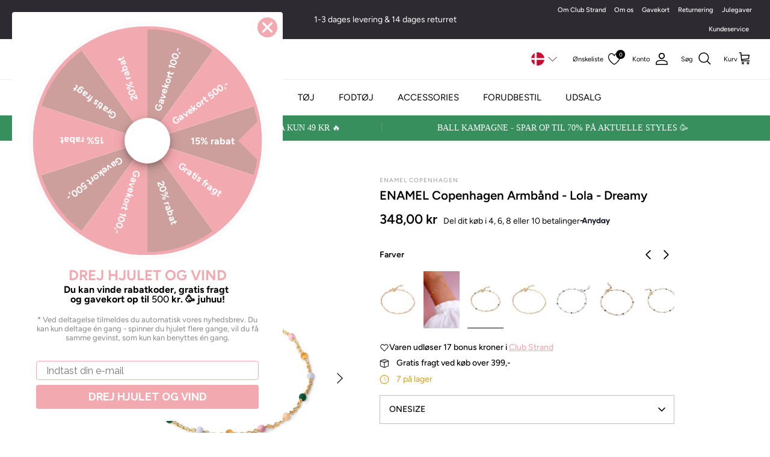

--- FILE ---
content_type: text/html; charset=utf-8
request_url: https://fashionbystrand.com/products/enamel-copenhagen-armband-lola-dreamy?section_id=main-product
body_size: 3334
content:
<div id="shopify-section-main-product" class="shopify-section section-main-product page-section-spacing page-section-spacing--no-top-mobile"><link href="//fashionbystrand.com/cdn/shop/t/205/assets/component-wishlist.css?v=23137287002749249601768552703" rel="stylesheet" type="text/css" media="all" />
<div data-section-type="main-product" data-components="accordion,custom-select,modal">
  
    <div
      class="container desktop-only not-in-quickbuy"
      data-cc-animate
      data-cc-animate-delay="0.2s">
      <div class="page-header">
        <script type="application/ld+json">
  {
    "@context": "https://schema.org",
    "@type": "BreadcrumbList",
    "itemListElement": [
      {
        "@type": "ListItem",
        "position": 1,
        "name": "Hjem",
        "item": "https:\/\/fashionbystrand.com\/"
      },{
          "@type": "ListItem",
          "position": 2,
          "name": "ENAMEL Copenhagen Armbånd - Lola - Dreamy",
          "item": "https:\/\/fashionbystrand.com\/products\/enamel-copenhagen-armband-lola-dreamy"
        }]
  }
</script>
<nav class="breadcrumbs" aria-label="Brødkrumme">
  <ol class="breadcrumbs-list">
    <li class="breadcrumbs-list__item">
      <a class="breadcrumbs-list__link" href="/">Hjem</a> <span class="icon"><svg xmlns="http://www.w3.org/2000/svg" width="24" height="24" viewBox="0 0 24 24" fill="none" stroke="currentColor" stroke-width="1.5" stroke-linecap="round" stroke-linejoin="round" class="feather feather-chevron-right"><title>Højre</title><polyline points="9 18 15 12 9 6"></polyline></svg></span>
    </li><li class="breadcrumbs-list__item">
        <a class="breadcrumbs-list__link" href="/products/enamel-copenhagen-armband-lola-dreamy" aria-current="page">ENAMEL Copenhagen Armbånd - Lola - Dreamy</a>
      </li></ol></nav>

      </div>
    </div>
  

  <div class="product-detail quickbuy-content spaced-row container">
    <div
      class="gallery gallery--layout-carousel-under gallery-size-medium product-column-left has-thumbnails"
      data-cc-animate
      data-cc-animate-delay="0.2s"
      data-variant-image-grouping="false"
      data-variant-image-grouping-option="Color,Colour,Couleur,Farbe"
      data-variant-image-grouping-option-index="">
      <div class="gallery__inner">
        <div class="main-image"><div class="slideshow product-slideshow slideshow--custom-initial" data-slick='{"adaptiveHeight":true,"initialSlide":0,"infinite":true,"arrows":true,"dots":true,"centerMode":true}'><div class="slide slide--custom-initial" data-media-id="28095345950873"><a class="show-gallery" href="//fashionbystrand.com/cdn/shop/products/ENAMEL-Copenhagen-Armband-Lola-Dreamy.jpg?v=1744365213"><div id="FeaturedMedia-main-product-28095345950873-wrapper"
    class="product-media-wrapper"
    data-media-id="main-product-28095345950873"
    tabindex="-1">
  
      <div class="product-media product-media--image">
        <div class="rimage-outer-wrapper" style="max-width: 875px">
  <div class="rimage-wrapper lazyload--placeholder" style="padding-top:162.39999999999998%"
       ><img class="rimage__image lazyload fade-in "
      data-src="//fashionbystrand.com/cdn/shop/products/ENAMEL-Copenhagen-Armband-Lola-Dreamy_{width}x.jpg?v=1744365213"
      data-widths="[180, 220, 300, 360, 460, 540, 720, 900, 1080, 1296, 1512, 1728, 2048]"
      data-aspectratio="0.6157635467980296"
      data-sizes="auto"
      alt="ENAMEL Copenhagen Armbånd - Lola - Dreamy"
      >

    <noscript>
      <img class="rimage__image" src="//fashionbystrand.com/cdn/shop/products/ENAMEL-Copenhagen-Armband-Lola-Dreamy_1024x1024.jpg?v=1744365213" alt="ENAMEL Copenhagen Armbånd - Lola - Dreamy">
    </noscript>
  </div>
</div>

      </div>
      
    
</div>
</a></div><div class="slide" data-media-id="28095346344089"><a class="show-gallery" href="//fashionbystrand.com/cdn/shop/products/ENAMEL-Copenhagen-Armband-Lola-Dreamy-2.jpg?v=1744365216"><div id="FeaturedMedia-main-product-28095346344089-wrapper"
    class="product-media-wrapper"
    data-media-id="main-product-28095346344089"
    tabindex="-1">
  
      <div class="product-media product-media--image">
        <div class="rimage-outer-wrapper" style="max-width: 875px">
  <div class="rimage-wrapper lazyload--placeholder" style="padding-top:162.39999999999998%"
       ><img class="rimage__image lazyload fade-in "
      data-src="//fashionbystrand.com/cdn/shop/products/ENAMEL-Copenhagen-Armband-Lola-Dreamy-2_{width}x.jpg?v=1744365216"
      data-widths="[180, 220, 300, 360, 460, 540, 720, 900, 1080, 1296, 1512, 1728, 2048]"
      data-aspectratio="0.6157635467980296"
      data-sizes="auto"
      alt="ENAMEL Copenhagen Armbånd - Lola - Dreamy"
      >

    <noscript>
      <img class="rimage__image" src="//fashionbystrand.com/cdn/shop/products/ENAMEL-Copenhagen-Armband-Lola-Dreamy-2_1024x1024.jpg?v=1744365216" alt="ENAMEL Copenhagen Armbånd - Lola - Dreamy">
    </noscript>
  </div>
</div>

      </div>
      
    
</div>
</a></div><div class="slide" data-media-id="28095346573465"><a class="show-gallery" href="//fashionbystrand.com/cdn/shop/products/ENAMEL-Copenhagen-Armband-Lola-Dreamy-3.jpg?v=1744365219"><div id="FeaturedMedia-main-product-28095346573465-wrapper"
    class="product-media-wrapper"
    data-media-id="main-product-28095346573465"
    tabindex="-1">
  
      <div class="product-media product-media--image">
        <div class="rimage-outer-wrapper" style="max-width: 875px">
  <div class="rimage-wrapper lazyload--placeholder" style="padding-top:162.39999999999998%"
       ><img class="rimage__image lazyload fade-in "
      data-src="//fashionbystrand.com/cdn/shop/products/ENAMEL-Copenhagen-Armband-Lola-Dreamy-3_{width}x.jpg?v=1744365219"
      data-widths="[180, 220, 300, 360, 460, 540, 720, 900, 1080, 1296, 1512, 1728, 2048]"
      data-aspectratio="0.6157635467980296"
      data-sizes="auto"
      alt="ENAMEL Copenhagen Armbånd - Lola - Dreamy"
      >

    <noscript>
      <img class="rimage__image" src="//fashionbystrand.com/cdn/shop/products/ENAMEL-Copenhagen-Armband-Lola-Dreamy-3_1024x1024.jpg?v=1744365219" alt="ENAMEL Copenhagen Armbånd - Lola - Dreamy">
    </noscript>
  </div>
</div>

      </div>
      
    
</div>
</a></div><div class="slide" data-media-id="28095346835609"><a class="show-gallery" href="//fashionbystrand.com/cdn/shop/products/ENAMEL-Copenhagen-Armband-Lola-Dreamy-4.jpg?v=1744365223"><div id="FeaturedMedia-main-product-28095346835609-wrapper"
    class="product-media-wrapper"
    data-media-id="main-product-28095346835609"
    tabindex="-1">
  
      <div class="product-media product-media--image">
        <div class="rimage-outer-wrapper" style="max-width: 1823px">
  <div class="rimage-wrapper lazyload--placeholder" style="padding-top:162.3697202413604%"
       ><img class="rimage__image lazyload fade-in "
      data-src="//fashionbystrand.com/cdn/shop/products/ENAMEL-Copenhagen-Armband-Lola-Dreamy-4_{width}x.jpg?v=1744365223"
      data-widths="[180, 220, 300, 360, 460, 540, 720, 900, 1080, 1296, 1512, 1728, 2048]"
      data-aspectratio="0.6158783783783783"
      data-sizes="auto"
      alt="ENAMEL Copenhagen Armbånd - Lola - Dreamy"
      >

    <noscript>
      <img class="rimage__image" src="//fashionbystrand.com/cdn/shop/products/ENAMEL-Copenhagen-Armband-Lola-Dreamy-4_1024x1024.jpg?v=1744365223" alt="ENAMEL Copenhagen Armbånd - Lola - Dreamy">
    </noscript>
  </div>
</div>

      </div>
      
    
</div>
</a></div></div>

          <div class="slideshow-controls">
            <div class="slideshow-controls__arrows"></div>
          </div>

          <span class="product-label-list"><script id="variant-label-7549492199577-42726711066777" type="text/template"></script><div class="product-label-container"></div></span>

        </div>

        
          <div class="thumbnails">
            
              <a
                class="thumbnail thumbnail--media-image"
                href="//fashionbystrand.com/cdn/shop/products/ENAMEL-Copenhagen-Armband-Lola-Dreamy.jpg?v=1744365213"
                data-media-id="28095345950873">
                <div class="rimage-outer-wrapper" style="max-width: 875px">
  <div class="rimage-wrapper lazyload--placeholder" style="padding-top:162.39999999999998%"
       ><img class="rimage__image lazyload fade-in "
      data-src="//fashionbystrand.com/cdn/shop/products/ENAMEL-Copenhagen-Armband-Lola-Dreamy_{width}x.jpg?v=1744365213"
      data-widths="[180, 220, 300, 360, 460, 540, 720, 900, 1080, 1296, 1512, 1728, 2048]"
      data-aspectratio="0.6157635467980296"
      data-sizes="auto"
      alt="ENAMEL Copenhagen Armbånd - Lola - Dreamy"
      >

    <noscript>
      <img class="rimage__image" src="//fashionbystrand.com/cdn/shop/products/ENAMEL-Copenhagen-Armband-Lola-Dreamy_1024x1024.jpg?v=1744365213" alt="ENAMEL Copenhagen Armbånd - Lola - Dreamy">
    </noscript>
  </div>
</div>

</a>
            
              <a
                class="thumbnail thumbnail--media-image"
                href="//fashionbystrand.com/cdn/shop/products/ENAMEL-Copenhagen-Armband-Lola-Dreamy-2.jpg?v=1744365216"
                data-media-id="28095346344089">
                <div class="rimage-outer-wrapper" style="max-width: 875px">
  <div class="rimage-wrapper lazyload--placeholder" style="padding-top:162.39999999999998%"
       ><img class="rimage__image lazyload fade-in "
      data-src="//fashionbystrand.com/cdn/shop/products/ENAMEL-Copenhagen-Armband-Lola-Dreamy-2_{width}x.jpg?v=1744365216"
      data-widths="[180, 220, 300, 360, 460, 540, 720, 900, 1080, 1296, 1512, 1728, 2048]"
      data-aspectratio="0.6157635467980296"
      data-sizes="auto"
      alt="ENAMEL Copenhagen Armbånd - Lola - Dreamy"
      >

    <noscript>
      <img class="rimage__image" src="//fashionbystrand.com/cdn/shop/products/ENAMEL-Copenhagen-Armband-Lola-Dreamy-2_1024x1024.jpg?v=1744365216" alt="ENAMEL Copenhagen Armbånd - Lola - Dreamy">
    </noscript>
  </div>
</div>

</a>
            
              <a
                class="thumbnail thumbnail--media-image"
                href="//fashionbystrand.com/cdn/shop/products/ENAMEL-Copenhagen-Armband-Lola-Dreamy-3.jpg?v=1744365219"
                data-media-id="28095346573465">
                <div class="rimage-outer-wrapper" style="max-width: 875px">
  <div class="rimage-wrapper lazyload--placeholder" style="padding-top:162.39999999999998%"
       ><img class="rimage__image lazyload fade-in "
      data-src="//fashionbystrand.com/cdn/shop/products/ENAMEL-Copenhagen-Armband-Lola-Dreamy-3_{width}x.jpg?v=1744365219"
      data-widths="[180, 220, 300, 360, 460, 540, 720, 900, 1080, 1296, 1512, 1728, 2048]"
      data-aspectratio="0.6157635467980296"
      data-sizes="auto"
      alt="ENAMEL Copenhagen Armbånd - Lola - Dreamy"
      >

    <noscript>
      <img class="rimage__image" src="//fashionbystrand.com/cdn/shop/products/ENAMEL-Copenhagen-Armband-Lola-Dreamy-3_1024x1024.jpg?v=1744365219" alt="ENAMEL Copenhagen Armbånd - Lola - Dreamy">
    </noscript>
  </div>
</div>

</a>
            
              <a
                class="thumbnail thumbnail--media-image"
                href="//fashionbystrand.com/cdn/shop/products/ENAMEL-Copenhagen-Armband-Lola-Dreamy-4.jpg?v=1744365223"
                data-media-id="28095346835609">
                <div class="rimage-outer-wrapper" style="max-width: 1823px">
  <div class="rimage-wrapper lazyload--placeholder" style="padding-top:162.3697202413604%"
       ><img class="rimage__image lazyload fade-in "
      data-src="//fashionbystrand.com/cdn/shop/products/ENAMEL-Copenhagen-Armband-Lola-Dreamy-4_{width}x.jpg?v=1744365223"
      data-widths="[180, 220, 300, 360, 460, 540, 720, 900, 1080, 1296, 1512, 1728, 2048]"
      data-aspectratio="0.6158783783783783"
      data-sizes="auto"
      alt="ENAMEL Copenhagen Armbånd - Lola - Dreamy"
      >

    <noscript>
      <img class="rimage__image" src="//fashionbystrand.com/cdn/shop/products/ENAMEL-Copenhagen-Armband-Lola-Dreamy-4_1024x1024.jpg?v=1744365223" alt="ENAMEL Copenhagen Armbånd - Lola - Dreamy">
    </noscript>
  </div>
</div>

</a>
            
          </div>
        
      </div>
    </div>

    <div
      class="detail product-column-right"
      data-cc-animate
      data-cc-animate-delay="0.2s">
      <div
        class="product-form"
        data-ajax-add-to-cart="true"
        data-product-id="7549492199577"
        data-enable-history-state="true">
<form class="product-purchase-form hidden" data-product-id="7549492199577"><select name="id" class="original-selector hidden" aria-label="Muligheder">
            
            
            <option value="42726711066777"
               selected="selected"
              
              data-stock="">ONESIZE</option>
            
          </select></form><div class="lightish-spaced-row-above only-in-quickbuy">
            <a class="more" href="/products/enamel-copenhagen-armband-lola-dreamy">
              <span class="beside-svg underline">Flere detaljer</span>
              <span class="icon--small icon-natcol ltr-icon"><svg xmlns="http://www.w3.org/2000/svg" width="24" height="24" viewBox="0 0 24 24" fill="none" stroke="currentColor" stroke-width="1.5" stroke-linecap="round" stroke-linejoin="round" class="feather feather-chevron-right"><title>Højre</title><polyline points="9 18 15 12 9 6"></polyline></svg></span>
            </a>
          </div>
        </div>

        <script type="application/json" id="ProductJson-7549492199577">{"id":7549492199577,"title":"ENAMEL Copenhagen Armbånd - Lola - Dreamy","handle":"enamel-copenhagen-armband-lola-dreamy","description":"\u003cp\u003e\u003cstrong\u003eArmbånd fra ENAMEL Copenhagen\u003cbr\u003e\u003c\/strong\u003e\u003c\/p\u003e\r\n\u003cp\u003eMeget fint og farverigt armbånd fra ENAMEL Copenhagen. Armbåndet er i guld med emaljer i forskellige farver. \u003c\/p\u003e\r\n\u003cp\u003eArmbåndet kan anvendes til hverdag, men også til særlige lejligheder. Man kan bære det både med og uden andre ENAMEL smykker. \u003c\/p\u003e\r\n\u003cp\u003e\u003cspan\u003eMateriale: \u003cspan\u003e18k gold-plated sterling silver\u003c\/span\u003e\u003c\/span\u003e\u003c\/p\u003e\r\n\u003cp\u003eLængde: \u003cspan\u003e15,5 + 2 cm\u003c\/span\u003e\u003c\/p\u003e\r\n\u003cp\u003eStyle: B66G\u003c\/p\u003e\r\n\u003cp\u003e\u003cspan\u003eFarve: Dreamy \u003c\/span\u003e\u003c\/p\u003e","published_at":"2025-12-11T12:45:25+01:00","created_at":"2022-10-15T06:20:25+02:00","vendor":"ENAMEL Copenhagen","type":"Armbånde","tags":["925","Accessories5","armbånd","bølge","cuff","cuff armbånd","Dreamy","elva","enamel","enamel armbånd","enamel copenhagen","ENAMEL Copenhagen Armbånd","ENAMEL Copenhagen Øreringe","enamel lola","enamel smykker","form","gold plated","Guld Smykker","inkluderetkampagne","light pin","lola","lola armbånd","no_nyhed2","Nyheder48","rainbow","silver","SMYKKEKAMPAGNE","smykker","Smykker Accessories","SYNCIKKE","sølv"],"price":34800,"price_min":34800,"price_max":34800,"available":true,"price_varies":false,"compare_at_price":null,"compare_at_price_min":0,"compare_at_price_max":0,"compare_at_price_varies":false,"variants":[{"id":42726711066777,"title":"ONESIZE","option1":"ONESIZE","option2":null,"option3":null,"sku":"FBS-7973-35635","requires_shipping":true,"taxable":true,"featured_image":null,"available":true,"name":"ENAMEL Copenhagen Armbånd - Lola - Dreamy - ONESIZE","public_title":"ONESIZE","options":["ONESIZE"],"price":34800,"weight":500,"compare_at_price":null,"inventory_management":"shopify","barcode":"5714274027933","requires_selling_plan":false,"selling_plan_allocations":[],"quantity_rule":{"min":1,"max":null,"increment":1}}],"images":["\/\/fashionbystrand.com\/cdn\/shop\/products\/ENAMEL-Copenhagen-Armband-Lola-Dreamy.jpg?v=1744365213","\/\/fashionbystrand.com\/cdn\/shop\/products\/ENAMEL-Copenhagen-Armband-Lola-Dreamy-2.jpg?v=1744365216","\/\/fashionbystrand.com\/cdn\/shop\/products\/ENAMEL-Copenhagen-Armband-Lola-Dreamy-3.jpg?v=1744365219","\/\/fashionbystrand.com\/cdn\/shop\/products\/ENAMEL-Copenhagen-Armband-Lola-Dreamy-4.jpg?v=1744365223"],"featured_image":"\/\/fashionbystrand.com\/cdn\/shop\/products\/ENAMEL-Copenhagen-Armband-Lola-Dreamy.jpg?v=1744365213","options":["Størrelse"],"media":[{"alt":"ENAMEL Copenhagen Armbånd - Lola - Dreamy","id":28095345950873,"position":1,"preview_image":{"aspect_ratio":0.616,"height":1421,"width":875,"src":"\/\/fashionbystrand.com\/cdn\/shop\/products\/ENAMEL-Copenhagen-Armband-Lola-Dreamy.jpg?v=1744365213"},"aspect_ratio":0.616,"height":1421,"media_type":"image","src":"\/\/fashionbystrand.com\/cdn\/shop\/products\/ENAMEL-Copenhagen-Armband-Lola-Dreamy.jpg?v=1744365213","width":875},{"alt":"ENAMEL Copenhagen Armbånd - Lola - Dreamy","id":28095346344089,"position":2,"preview_image":{"aspect_ratio":0.616,"height":1421,"width":875,"src":"\/\/fashionbystrand.com\/cdn\/shop\/products\/ENAMEL-Copenhagen-Armband-Lola-Dreamy-2.jpg?v=1744365216"},"aspect_ratio":0.616,"height":1421,"media_type":"image","src":"\/\/fashionbystrand.com\/cdn\/shop\/products\/ENAMEL-Copenhagen-Armband-Lola-Dreamy-2.jpg?v=1744365216","width":875},{"alt":"ENAMEL Copenhagen Armbånd - Lola - Dreamy","id":28095346573465,"position":3,"preview_image":{"aspect_ratio":0.616,"height":1421,"width":875,"src":"\/\/fashionbystrand.com\/cdn\/shop\/products\/ENAMEL-Copenhagen-Armband-Lola-Dreamy-3.jpg?v=1744365219"},"aspect_ratio":0.616,"height":1421,"media_type":"image","src":"\/\/fashionbystrand.com\/cdn\/shop\/products\/ENAMEL-Copenhagen-Armband-Lola-Dreamy-3.jpg?v=1744365219","width":875},{"alt":"ENAMEL Copenhagen Armbånd - Lola - Dreamy","id":28095346835609,"position":4,"preview_image":{"aspect_ratio":0.616,"height":2960,"width":1823,"src":"\/\/fashionbystrand.com\/cdn\/shop\/products\/ENAMEL-Copenhagen-Armband-Lola-Dreamy-4.jpg?v=1744365223"},"aspect_ratio":0.616,"height":2960,"media_type":"image","src":"\/\/fashionbystrand.com\/cdn\/shop\/products\/ENAMEL-Copenhagen-Armband-Lola-Dreamy-4.jpg?v=1744365223","width":1823}],"requires_selling_plan":false,"selling_plan_groups":[],"content":"\u003cp\u003e\u003cstrong\u003eArmbånd fra ENAMEL Copenhagen\u003cbr\u003e\u003c\/strong\u003e\u003c\/p\u003e\r\n\u003cp\u003eMeget fint og farverigt armbånd fra ENAMEL Copenhagen. Armbåndet er i guld med emaljer i forskellige farver. \u003c\/p\u003e\r\n\u003cp\u003eArmbåndet kan anvendes til hverdag, men også til særlige lejligheder. Man kan bære det både med og uden andre ENAMEL smykker. \u003c\/p\u003e\r\n\u003cp\u003e\u003cspan\u003eMateriale: \u003cspan\u003e18k gold-plated sterling silver\u003c\/span\u003e\u003c\/span\u003e\u003c\/p\u003e\r\n\u003cp\u003eLængde: \u003cspan\u003e15,5 + 2 cm\u003c\/span\u003e\u003c\/p\u003e\r\n\u003cp\u003eStyle: B66G\u003c\/p\u003e\r\n\u003cp\u003e\u003cspan\u003eFarve: Dreamy \u003c\/span\u003e\u003c\/p\u003e"}</script>
      </div>
    </div>
    <!-- /.product-detail -->

    
  </div>


  <script type="application/ld+json">
{
  "@context": "http://schema.org/",
  "@type": "Product",
  "name": "ENAMEL Copenhagen Armbånd - Lola - Dreamy",
  "url": "https:\/\/fashionbystrand.com\/products\/enamel-copenhagen-armband-lola-dreamy","image": [
      "https:\/\/fashionbystrand.com\/cdn\/shop\/products\/ENAMEL-Copenhagen-Armband-Lola-Dreamy_875x.jpg?v=1744365213"
    ],"description": "Armbånd fra ENAMEL Copenhagen\r\nMeget fint og farverigt armbånd fra ENAMEL Copenhagen. Armbåndet er i guld med emaljer i forskellige farver. \r\nArmbåndet kan anvendes til hverdag, men også til særlige lejligheder. Man kan bære det både med og uden andre ENAMEL smykker. \r\nMateriale: 18k gold-plated sterling silver\r\nLængde: 15,5 + 2 cm\r\nStyle: B66G\r\nFarve: Dreamy ","sku": "FBS-7973-35635","brand": {
    "@type": "Brand",
    "name": "ENAMEL Copenhagen"
  },
  
    "mpn": "5714274027933",
  
  "offers": [{
        "@type" : "Offer","sku": "FBS-7973-35635","availability" : "http://schema.org/InStock",
        "price" : 348.0,
        "priceCurrency" : "DKK",
        "url" : "https:\/\/fashionbystrand.com\/products\/enamel-copenhagen-armband-lola-dreamy?variant=42726711066777",
        "seller": {
          "@type": "Organization",
          "name": "Fashionbystrand"
        }
      }
]
}
</script>



  

  </div>

--- FILE ---
content_type: text/css
request_url: https://fashionbystrand.com/cdn/shop/t/205/assets/ed-custom.css?v=144105439126295324951768552707
body_size: 12021
content:
.filter-group__item__count,.vendor,.vendor .underline{color:#9b9b9b}.navigation__link,.vendor{text-transform:uppercase}#insta-feed,.container.container--no-max.section-footer__row-container{max-width:1480px}#BIS_trigger,.button.button--large{letter-spacing:0;text-transform:none}#BIS_trigger,.anyday-modal .ad-icn-teaser-content,.quantity-submit-row .label{font-size:14px}.product-label--new-in>span,.product-label--sale>span{width:50px!important;height:50px!important;padding-top:18px;padding-left:0;padding-right:0}#section-id-template--15520581583001__16359279164ff7d3f3 .fully-spaced-row--medium,#section-id-template--15520581583001__16530492094e7d4ecf{margin-top:0}.cdk-overlay-backdrop,.slick-slider{-webkit-tap-highlight-color:transparent}.current-price.theme-money,.pagination .next,.pagination .prev,.pagination__number.active,.product-price__item.product-price__amount.product-price__amount--on-sale.theme-money,.product-price__item.product-price__amount.theme-money,b,strong{font-weight:600}.lightly-spaced-row.not-in-quickbuy{margin-bottom:5px;font-weight:500}.inline-menu__link.announcement-bar__link,.product-info-block.product-inventory-notice.product-inventory-notice--pulse.product-inventory-notice--ok.with-icon{font-weight:500}.filter-group__item .filter-group__item__text:before{border-radius:0;border:1px solid #ccc}.product-detail.quickbuy-content.spaced-row.container,.utility-bar{margin-top:-7.5px}.cart-summary-overlay__note,.product-detail-label,.product-price__item.price-label.price-label--sale{display:none}.option-selectors label{font-size:14px!important}.overlay-text__title.h4-style,.product-form .title{font-size:20.5px}.was-price.theme-money{font-weight:400;color:#9b9b9b}.buy-buttons-row,.product-form .input-row{margin:15px 0}.vendor .underline{text-decoration:none}.vendor.lightly-spaced-row{margin-bottom:5px}.vendor{font-size:10px!important;letter-spacing:1px}.btn,.button,.navigation__tier-2 a{text-transform:none!important}.cc-accordion-item__title{color:#000!important;font-family:montserrat;font-weight:500!important}.message .title,.text{font-family:Avenir Next!important}.button.button--large{font-weight:500;font-size:16px}.quantity-submit-row__submit.input-row{margin-top:20px!important;margin-bottom:15px!important}.product-block__title{line-height:1.4;margin-bottom:5px}.btn,.button{letter-spacing:0!important;font-size:14px!important}#insta-feed{padding-right:35px;padding-left:35px;margin-bottom:40px!important}.text-column__text.rte{max-width:90%;margin:0 auto}.btn.btn--primary.button.cc-popup-form-submit{background:#f2aab0!important;border-color:#f2aab0;color:#fff}.slideshow.slideshow--navigation-dots.slick-slider-overlay-dots-desktop.slick-slider-overlay-dots.slick-initialized.slick-slider.slick-dotted{margin-top:30px}.cross-page-promos{padding-bottom:60px!important}#bonus_log_overview tr td:last-child,.product-link{text-align:center}#order_details .total,.product-price{justify-content:center;align-items:center!important;font-size:16px}#section-id-template--15520581812377__16520990086e248c7a .container,#shopify-section-template--15520581583001__16518453398535d7da .collection-listing.cc-fade-in-up.cc-animate-init.-in.cc-animate-complete{margin-bottom:30px}.text-column__title{font-size:20px}.message .title{font-weight:500}#BIS_trigger{background:#f7e1d8;border-color:#f7e1d8;color:#000;padding-top:15px;padding-bottom:15px}#BIS_trigger:hover{color:#000;background:#f7f7f7;border-color:#f7f7f7}.image-page-button{border-radius:50%;background:#fff;padding:7px}.product-label--new-in>span{font-family:montserrat!important;font-size:11px!important;border-radius:50%}.product-label--sale>span{font-size:12px;font-weight:500!important;border-radius:50%}.feather{width:27px;height:27px}.image-page-button.image-page-button--previous{left:10px}.image-page-button.image-page-button--next{right:10px}.product-price__item.price-label.price-label--preorder{background:#000;color:#fff;font-size:11px;padding:3px 6px;z-index:9;position:absolute;left:10px;font-family:montserrat!important;top:70px;bottom:unset}@media (max-width: 767px){.product-price__item.price-label.price-label--preorder{top:15px}}.button__preorder,.product-list .product-block.soldout{position:relative}.product-label.product-label--meta{left:0!important;position:absolute}.template-product .product-label:first-child{margin-top:60px}.product-label{font-family:montserrat!important;margin-right:4px}.product-label-container,.product-label-container *{font-family:Montserrat,sans-serif!important}.template-product .product-label{margin-right:30px}.product-detail .product-label span{padding-top:25px;height:65px!important;width:65px!important;font-size:13px!important}.product-detail .product-label.product-label--meta span{height:auto!important;padding-top:8px;width:auto!important;padding-right:6px;padding-left:8px!important}.product-detail .product-label.product-label--meta{left:auto;position:relative}.swiper-slide{display:flex;align-items:center}.logo-list-slider.shophelten-slider .slick-list .slick-track .swiper-slide.slick-slide{height:200px;display:flex!important;align-items:center;align-content:center;justify-content:center}.logo-list-slider-container.swiper-logo-list.swiper-initialized.swiper-horizontal.swiper-pointer-events{overflow:hidden}.product-metafield{margin:0!important}.swiper-slide img{max-width:160px}#section-id-template--15520581583001__16530492094e7d4ecf .hometitle.h4-style.align-center.spaced-row.cc-animate-init.-in.cc-animate-complete,.image__desktop,.linked-products .soldout,.slick-arrow.slick-hidden,.slick-slide.slick-loading img,a.linked-product.sold-out{display:none}#shopify-section-template--15520581583001__16359279164ff7d3f3 .fully-spaced-row--medium{margin-bottom:40px}.product-list .rimage__image,.template-collection img{object-fit:contain!important}.pre-order.product-block .price-label--preorder{top:10px!important}.pre-order.product-block .product-label--meta{top:30px!important}.button__preorder{background-color:#f7f7f6;border:1px solid red;padding:15px 5px;display:flex;justify-content:center;align-content:center;align-items:center;cursor:pointer}.product__preorder-title{margin-bottom:0;text-align:center;font-weight:600;text-transform:uppercase}.product__preorder-content{margin-bottom:0;text-align:center;max-width:350px}.preorder__info{position:absolute;top:calc(50% - 25px);left:25px}.preorder__arrow{position:absolute;top:calc(50% - 15px);right:25px}.offcanvas__overlay{display:none;position:fixed;top:0;left:0;height:100vh;width:100vw;z-index:900;background-color:#0006;cursor:pointer}.offcanvas__preorder{overflow:hidden;position:fixed;z-index:10000;top:0;left:-500px;height:100vh;max-height:100vh;width:500px;max-width:100vw;background-color:#eee;padding:25px;overflow-y:auto}.offcanvas__header{width:100%;text-align:center}.offcanvas__body{height:100%;padding-bottom:20px}@media only screen and (max-width: 700px){.product__preorder-content{max-width:250px}.overlay-text__title.h4-style{font-size:30px}.slideshow.slideshow--navigation-dots.slick-slider-overlay-dots-desktop.slick-slider-overlay-dots.slick-initialized.slick-slider.slick-dotted{margin-top:20px}#insta-feed{padding-right:15px;padding-left:15px;margin-bottom:15px!important}.section-footer__menu-block{flex:50%}.swiper-slide{margin:0;width:100px}#shopify-section-template--15520581583001__16359279164ff7d3f3 .fully-spaced-row--medium{margin-bottom:0}main{overflow:hidden}.mobile-navigation-drawer{width:60%!important}.mobile-navigation-drawer .navigation__link{font-size:14px}.utility-bar-sticky-mobile-copy-reveal .utility-bar--sticky-mobile-copy{visibility:hidden}.product-detail.quickbuy-content.spaced-row.container{margin-top:0}}.overlay-text__reveal{overflow:inherit!important}@media screen and (max-width: 768px){#shopify-section-footer{text-align:center}}.product-list .rimage-background{background-size:contain!important}.viabill-pricetag{margin-top:0!important;margin-bottom:0}#bonus_info{text-align:center;background-color:#f2aab0;color:#fff;padding:20px;line-height:1.5;margin-bottom:15px}.product-list .product-block.soldout .product-price__item.price-label.price-label--sold-out{position:absolute;z-index:1;top:5px;right:5px;display:flex;flex-wrap:wrap;justify-content:center;align-items:center;border-radius:100%;background-color:#000;width:70px;height:70px;font-size:12px;transform:scale(.7)}.product-list .product-block.soldout .product-price__item.price-label.price-label--sold-out a{color:#fff;text-transform:uppercase;font-size:9px;font-weight:900;line-height:1.5;margin-top:-1px}.product-list .product-block.soldout .image-label-wrap>div:first-child,.product-list .product-block.soldout .product-info{opacity:.4}.wishlist-section .product-block.soldout .image-label-wrap>div:first-child,.wishlist-section .product-block.soldout .product-info{opacity:.4}.image__mobile,.slick-initialized .slick-slide,.slick-slide img{display:block}@media screen and (min-width: 768px){.product-media img.rimage__image,.product-media video{border:35px solid #fff}.gallery.gallery--layout-carousel-under{margin-top:-30px}.navigation__tier-2-container{overflow-y:visible!important;overflow-x:visible!important;max-width:unset!important;width:fit-content!important;min-height:fit-content!important}.navigation__tier-2{max-height:300px;overflow:visible;display:grid;grid-column-gap:10px}.image__desktop{display:block}.image__mobile{display:none}}.slick-list,.slick-slider,.slick-track{display:block;position:relative}@media screen and (min-width: 959px){#customer_detail,#customer_orders{float:unset;width:100%}#customer_orders{margin-top:25px}}#bonus_log thead tr,.responsive-table thead tr{background-color:#f7f7f7}#bonus_log_overview{width:100%}@media screen and (max-width: 767px){.button__preorder{width:100%;margin-top:60px}.product-list .product-block.soldout .product-price__item.price-label.price-label--sold-out a{color:#fff;text-transform:uppercase;font-size:10px;font-weight:500;line-height:12px}.product-detail .slideshow .roduct-media{margin-top:-30px;overflow:hidden}.product-detail .slideshow img{padding-left:40px;padding-right:40px;margin-top:-20px}.thumbnails{margin-top:-50px}#bonus_log,#bonus_log_overview{width:calc(100% + 32px)!important;margin-left:-16px;margin-right:-16px}}.linked-product img{margin-right:10px;height:95px;min-width:60px;object-fit:cover}.linked-products{margin-top:10px!important;margin-bottom:30px;height:80px}.linked-product{float:left;text-align:center;margin-right:3px}.linked-products .linked-product-name{font-size:10px}.linked-products .current img{border-bottom:1px solid}.shophelten-highlighted{color:#fff;font-size:15px;padding:10px 12px;width:max-content;background:#f2aab0;margin-bottom:23px}.logo-list-slider-space{margin-top:-90px;margin-bottom:0}@media screen and (min-width: 767px){.logo-list-slider-space{margin-top:-120px;margin-bottom:0}}.product-label.product-label--sale.waitinglist{position:absolute;top:-2px;right:-3px}.menu-links-wrapper{min-width:max-content!important}.slick-slider{box-sizing:border-box;-webkit-user-select:none;-moz-user-select:none;-ms-user-select:none;user-select:none;-webkit-touch-callout:none;-khtml-user-select:none;-ms-touch-action:pan-y;touch-action:pan-y}.slick-list{overflow:hidden;margin:0;padding:0}.slick-list:focus{outline:0}.slick-list.dragging{cursor:pointer;cursor:hand}.slick-slider .slick-list,.slick-slider .slick-track{-webkit-transform:translate3d(0,0,0);-moz-transform:translate3d(0,0,0);-ms-transform:translate3d(0,0,0);-o-transform:translate3d(0,0,0);transform:translateZ(0)}.slick-track{top:0;left:0;margin-left:auto;margin-right:auto}#ed-modal,.slick-slide{display:none;height:100%}.slick-track:after,.slick-track:before{display:table;content:""}.slick-track:after{clear:both}.slick-loading .slick-slide,.slick-loading .slick-track{visibility:hidden}.slick-slide{float:left;min-height:1px}[dir=rtl] .slick-slide{float:right}.slick-slide.dragging img{pointer-events:none}.slick-vertical .slick-slide{display:block;height:auto;border:1px solid transparent}#ed-modal{position:fixed;z-index:2;left:0;top:0;width:100%;overflow:auto;background-color:#00000080}.cdk-overlay-container{position:fixed;z-index:1000}.cdk-global-overlay-wrapper,.cdk-overlay-container{pointer-events:none;top:0;left:0;height:100%;width:100%}.cdk-overlay-backdrop.cdk-overlay-backdrop-showing{opacity:1}.cdk-overlay-dark-backdrop{background:#00000052}.cdk-overlay-backdrop{position:absolute;top:0;right:0;bottom:0;left:0;z-index:1000;pointer-events:auto;transition:opacity .4s cubic-bezier(.25,.8,.25,1);opacity:0}.cdk-global-overlay-wrapper{display:flex;position:absolute;z-index:1000;justify-content:center;align-items:center;top:10%}.cdk-overlay-pane{pointer-events:auto;box-sizing:border-box;z-index:1000;display:flex;max-width:100%;max-height:100%;position:static}.dont-inherit-revert{-webkit-animation:none;animation:none;-webkit-backface-visibility:visible;backface-visibility:visible;background:0 0;border:currentColor;border-collapse:separate;-o-border-image:none;border-image:none;border-radius:0;border-spacing:0;box-shadow:none;box-sizing:content-box;caption-side:top;clear:none;clip:auto;-moz-columns:auto;columns:auto;-moz-column-count:auto;column-count:auto;-moz-column-fill:balance;column-fill:balance;-moz-column-gap:normal;column-gap:normal;-moz-column-rule:medium none currentColor;column-rule:medium none currentColor;-moz-column-span:1;column-span:1;-moz-column-width:auto;column-width:auto;content:normal;counter-increment:none;counter-reset:none;cursor:auto;direction:ltr;display:inline;empty-cells:show;float:none;font-family:serif;font-size:medium;font-style:normal;font-variant:normal;font-weight:400;font-stretch:normal;line-height:normal;height:auto;-webkit-hyphens:none;hyphens:none;inset:auto;letter-spacing:normal;list-style:disc;margin:0;max-height:none;max-width:none;min-height:0;min-width:0;opacity:1;orphans:2;outline:0;overflow:visible;overflow-x:visible;overflow-y:visible;padding:0;page-break-after:auto;page-break-before:auto;page-break-inside:auto;perspective:none;perspective-origin:50% 50%;position:static;-moz-tab-size:8;-o-tab-size:8;tab-size:8;table-layout:auto;text-align:left;-moz-text-align-last:auto;text-align-last:auto;text-decoration:none;text-indent:0;text-shadow:none;text-transform:none;transform:none;transform-origin:50% 50% 0;transform-style:flat;transition:none;unicode-bidi:normal;vertical-align:baseline;visibility:visible;white-space:normal;widows:2;width:auto;word-spacing:normal;z-index:auto;all:initial;color:initial}.anyday-modal,.webshop-detail-box{font-family:inherit}.dont-inherit-revert *{all:revert;color:revert}.anyday-modal .anyday-modal-dialog{max-width:900px;position:relative;width:auto;margin:10vh 5vw;pointer-events:none;line-height:24px;font-family:Open Sans,-apple-system,BlinkMacSystemFont,Segoe UI,Roboto,Helvetica Neue,Arial,Noto Sans,sans-serif,"Apple Color Emoji","Segoe UI Emoji",Segoe UI Symbol,"Noto Color Emoji"}.anyday-modal a,.anyday-modal abbr,.anyday-modal acronym,.anyday-modal address,.anyday-modal applet,.anyday-modal article,.anyday-modal aside,.anyday-modal audio,.anyday-modal b,.anyday-modal big,.anyday-modal blockquote,.anyday-modal canvas,.anyday-modal caption,.anyday-modal center,.anyday-modal cite,.anyday-modal code,.anyday-modal dd,.anyday-modal del,.anyday-modal details,.anyday-modal dfn,.anyday-modal div,.anyday-modal dl,.anyday-modal dt,.anyday-modal em,.anyday-modal embed,.anyday-modal fieldset,.anyday-modal figcaption,.anyday-modal figure,.anyday-modal footer,.anyday-modal form,.anyday-modal h1,.anyday-modal h2,.anyday-modal h3,.anyday-modal h4,.anyday-modal h5,.anyday-modal h6,.anyday-modal header,.anyday-modal hgroup,.anyday-modal i,.anyday-modal iframe,.anyday-modal img,.anyday-modal ins,.anyday-modal kbd,.anyday-modal label,.anyday-modal legend,.anyday-modal li,.anyday-modal main,.anyday-modal mark,.anyday-modal menu,.anyday-modal nav,.anyday-modal object,.anyday-modal ol,.anyday-modal output,.anyday-modal p,.anyday-modal pre,.anyday-modal q,.anyday-modal ruby,.anyday-modal s,.anyday-modal samp,.anyday-modal section,.anyday-modal small,.anyday-modal span,.anyday-modal strike,.anyday-modal strong,.anyday-modal sub,.anyday-modal summary,.anyday-modal sup,.anyday-modal table,.anyday-modal tbody,.anyday-modal td,.anyday-modal tfoot,.anyday-modal th,.anyday-modal thead,.anyday-modal time,.anyday-modal tr,.anyday-modal tt,.anyday-modal u,.anyday-modal ul,.anyday-modal var,.anyday-modal video,.webshop-detail-box a,.webshop-detail-box abbr,.webshop-detail-box acronym,.webshop-detail-box address,.webshop-detail-box applet,.webshop-detail-box article,.webshop-detail-box aside,.webshop-detail-box audio,.webshop-detail-box b,.webshop-detail-box big,.webshop-detail-box blockquote,.webshop-detail-box canvas,.webshop-detail-box caption,.webshop-detail-box center,.webshop-detail-box cite,.webshop-detail-box code,.webshop-detail-box dd,.webshop-detail-box del,.webshop-detail-box details,.webshop-detail-box dfn,.webshop-detail-box div,.webshop-detail-box dl,.webshop-detail-box dt,.webshop-detail-box em,.webshop-detail-box embed,.webshop-detail-box fieldset,.webshop-detail-box figcaption,.webshop-detail-box figure,.webshop-detail-box footer,.webshop-detail-box form,.webshop-detail-box h1,.webshop-detail-box h2,.webshop-detail-box h3,.webshop-detail-box h4,.webshop-detail-box h5,.webshop-detail-box h6,.webshop-detail-box header,.webshop-detail-box hgroup,.webshop-detail-box i,.webshop-detail-box iframe,.webshop-detail-box img,.webshop-detail-box ins,.webshop-detail-box kbd,.webshop-detail-box label,.webshop-detail-box legend,.webshop-detail-box li,.webshop-detail-box main,.webshop-detail-box mark,.webshop-detail-box menu,.webshop-detail-box nav,.webshop-detail-box object,.webshop-detail-box ol,.webshop-detail-box output,.webshop-detail-box p,.webshop-detail-box pre,.webshop-detail-box q,.webshop-detail-box ruby,.webshop-detail-box s,.webshop-detail-box samp,.webshop-detail-box section,.webshop-detail-box small,.webshop-detail-box span,.webshop-detail-box strike,.webshop-detail-box strong,.webshop-detail-box sub,.webshop-detail-box summary,.webshop-detail-box sup,.webshop-detail-box table,.webshop-detail-box tbody,.webshop-detail-box td,.webshop-detail-box tfoot,.webshop-detail-box th,.webshop-detail-box thead,.webshop-detail-box time,.webshop-detail-box tr,.webshop-detail-box tt,.webshop-detail-box u,.webshop-detail-box ul,.webshop-detail-box var,.webshop-detail-box video{margin:0;padding:0;border:0;font-size:100%;vertical-align:baseline;font-family:inherit}.anyday-modal .payment-black-version{color:#101010}.anyday-modal .anyday-modal-content{position:relative;display:flex;flex-direction:column;width:100%;pointer-events:auto;border-radius:20px;overflow-x:hidden;overflow-y:hidden;max-height:80vh}.anyday-modal .anyday-modal-header{display:flex;align-items:flex-start;justify-content:space-between;border-radius:20px 20px 0 0;padding-top:25px;padding-bottom:0;background-color:#fff}.anyday-modal .payment-black-version .anyday-modal-header{min-height:48px}.anyday-modal .ad-icn-close{color:#000;right:20px;cursor:pointer;font-size:30px;position:absolute;top:15px}.anyday-modal .ad-icn-close:before,.webshop-detail-box .ad-icn-close:before{content:"x";color:#000;font-family:simple-line-icons}.anyday-modal .ad-icn-arrow-right:before,.webshop-detail-box .ad-icn-arrow-right:before{content:">";font-family:simple-line-icons;font-weight:900}.anyday-modal *,.anyday-modal :after,.anyday-modal :before{box-sizing:border-box}.anyday-modal .payment-black-version .anyday-modal-body{padding-top:0}.anyday-modal .anyday-modal-body{background-color:#fff;position:relative;flex:1 1 auto}.anyday-modal .order-summary .payment-wrapper{display:flex;justify-content:center;align-items:center;flex-direction:column}.anyday-modal .payment-black-version .payment-type{border:none;max-width:none;height:auto;margin-bottom:0}.anyday-modal .payment-type{display:flex;width:100%;justify-content:flex-start;align-items:center;height:100px;overflow:hidden;border:1px solid #08d9d6;margin-bottom:15px;max-width:660px}.anyday-modal .payment-black-version .payment-logo{background-color:transparent;margin-bottom:25px;flex:auto}.anyday-modal .payment-logo{background-color:#08d9d6;flex:0 0 235px;display:flex;align-items:center;justify-content:center;height:100%;width:100%}.anyday-modal .payment-black-version .summary-payment{font-size:22px;font-weight:600;margin-bottom:15px}.anyday-modal .payment-content{width:100%;padding:15px 25px;font-size:18px;font-weight:700}.anyday-modal .payment-black-version .link-payment{display:flex;align-items:center;flex-wrap:wrap}.anyday-modal .payment-content .symbol{display:inline-block;margin:0 5px}.anyday-modal .payment-black-version .payment-title{color:inherit;font-size:22px;font-weight:600;margin-bottom:15px}.anyday-modal .payment-black-version .payment-logo img{max-width:220px}.anyday-modal .payment-black-version .link-payment a.link-button{box-shadow:none;background-color:#101010;color:#fff;-webkit-text-fill-color:white;padding:12px 20px;margin-right:15px;border-radius:8px;font-weight:400;text-decoration:none;font-size:16px}.anyday-modal .ad-icn-arrow-right,.anyday-modal .ad-icn-close,.anyday-modal .ad-icn-exclamation,.webshop-detail-box .ad-icn-arrow-right,.webshop-detail-box .ad-icn-close,.webshop-detail-box .ad-icn-exclamation{font-family:simple-line-icons;speak:none;font-style:normal;font-weight:400;font-feature-settings:normal;font-variant:normal;text-transform:none;line-height:1;-webkit-font-smoothing:antialiased;-moz-osx-font-smoothing:grayscale}.anyday-modal .payment-black-version .link-payment .ad-icns{font-size:13px;margin-left:8px;color:#fff;-webkit-text-fill-color:white}.anyday-modal .payment-black-version .link-payment .text{font-size:13px;font-weight:400;margin:5px 0;text-transform:uppercase}.anyday-modal .payment-content .link-terms{margin-top:5px}.anyday-modal .payment-content .link-terms a.terms-link{color:#101010;text-decoration:underline;text-decoration-color:#101010;-webkit-text-decoration-color:#101010;font-size:16px;font-weight:400;margin-left:5px}.anyday-modal .anyday-modal-footer{color:#fff;font-size:16px;padding:0;border-top:0}.anyday-modal .anyday-col-md-4{position:relative;width:100%;padding-right:20px;padding-left:15px}.anyday-modal .ad-icn-teaser-title{font-size:16px;font-weight:700;display:flex;align-items:center;margin-bottom:10px;min-height:41px}.anyday-modal .payment-black-version .ad-icn-teaser-wrapper{margin:0}.anyday-modal .ad-icn-interest{background-image:url([data-uri])}.anyday-modal .ad-icn-teaser{display:inline-block;width:40px;height:41px;margin-right:10px;flex:0 0 40px;background-repeat:no-repeat}.anyday-modal .ad-icn-waiting-time{flex:0 0 46px;width:46px;height:33px;background-image:url([data-uri])}.anyday-modal .ad-icn-teaser-wrapper{background-color:#fff;padding:1rem;color:#101010;margin:0!important}.anyday-modal .ad-icn-credit-card{flex:0 0 41px;width:41px;height:32px;background-image:url([data-uri])}.anyday-modal .anyday-row{display:flex;margin-right:-15px;margin-left:-15px;flex-wrap:nowrap;padding-left:30px;padding-right:30px}.anyday-modal .payment-text-footer{margin:0!important;background-color:#101010;padding:19px 1rem;text-align:center;font-size:16px;text-transform:uppercase;font-weight:700}@media screen and (min-width: 576px){.anyday-modal .anyday-modal-dialog{margin:1.75rem auto}.anyday-modal .payment-black-version .payment-type{margin-bottom:25px}.anyday-modal .payment-black-version .payment-content{padding:0 15px 0 45px}.anyday-modal .payment-black-version .payment-logo{flex:0 0 250px;margin:0 30px}.anyday-modal .anyday-col-md-4:first-child{padding-left:0}.anyday-modal .anyday-col-md-4{flex:0 0 33.333333%;max-width:33.333333%}}@media screen and (max-width: 575.9px){.anyday-modal .anyday-modal-content{overflow-y:scroll}.anyday-modal .payment-type{flex-direction:column;height:auto}.anyday-modal .ad-icn-close{font-size:20px;top:10px;right:10px}.anyday-modal .anyday-row{display:flex;margin-right:-15px;margin-left:-15px;flex-wrap:wrap;padding-left:30px;padding-right:30px}}.button__preorder{margin-top:0;margin-bottom:20px}.product-label.product-label--sale.waitinglist img{height:55px;width:55px}.ed-productpage-upsell{flex-wrap:nowrap;align-items:center;gap:20px;overflow-x:auto}.ed-productpage-upsell .product-block{width:33%}.ed-price-area-wrapper{display:flex;align-items:baseline;font-weight:600;gap:20px}nav.breadcrumbs{position:relative;z-index:1}@media screen and (max-width: 749px){.ed-price-area-wrapper{flex-direction:column;gap:0}.ed-price-area-wrapper .price-area .h4-style,.product-form .title{font-size:16px}}.ed-section-product-upsell .product-label,.product-recommendations.cc-animate-init.-in.cc-animate-complete .product-label{margin:5px 10px 0 0!important}.buy-buttons-row button.button.button--large.js-go-cart-add-to-cart{transition:.3s all}.buy-buttons-row button.button.button--large.js-go-cart-add-to-cart:hover{transform:translateY(-5px)}@media screen and (max-width: 749px){.product-detail.quickbuy-content.spaced-row.container .product-media-wrapper .rimage-wrapper .rimage__image{margin-top:-50px}.product-detail.quickbuy-content.spaced-row.container .thumbnails.owl-carousel.owl-loaded.owl-drag{display:none}.product-detail.quickbuy-content.spaced-row.container .thumbnails.owl-carousel.owl-loaded.owl-drag .owl-stage{display:flex;justify-content:center;width:100%!important;flex-wrap:wrap;transform:unset!important}.product-detail.quickbuy-content.spaced-row.container .owl-item.active img.rimage__image.fade-in.lazyautosizes.lazyloaded,.product-detail.quickbuy-content.spaced-row.container .owl-item img.rimage__image.fade-in.lazyautosizes.lazyloaded{display:inline-block;width:22px;height:22px;border-radius:50%;margin-right:4px;border:1px solid currentColor;vertical-align:top}.gallery.gallery--layout-carousel-under.gallery-size-small.product-column-left.has-thumbnails.gallery-initialised .owl-item.active,.gallery.gallery--layout-carousel-under.gallery-size-small.product-column-left.has-thumbnails.gallery-initialised .owl-item{width:22px!important}a.thumbnail.thumbnail--media-video .thumbnail__badge{display:none}.product-detail.quickbuy-content.spaced-row.container .product-form.theme-init{display:grid}.product-detail.quickbuy-content.spaced-row.container .buy-buttons-row,.product-detail.quickbuy-content.spaced-row.container .product-form .input-row{margin:0}.product-detail.quickbuy-content.spaced-row.container button.cc-select__btn{width:100%!important}.quantity-submit-row__submit.input-row{margin-top:0!important}.custom-metafields{padding-bottom:10px!important}.product-detail.quickbuy-content.spaced-row.container .not-in-quickbuy+.input-row{margin-top:7px!important}.detail.product-column-right{margin-top:25px}}.ed-section-product-upsell .collection-listing .product-list{flex-wrap:nowrap;overflow-x:scroll}.ed-section-product-upsell .collection-listing .product-list .product-block{flex:1 0 auto}.product-detail.quickbuy-content.spaced-row.container .not-in-quickbuy+.input-row{margin-top:12px}.Avada-CookiesBarFloatCard__bottom_left{bottom:45%!important;left:37%!important}div#Avada-CookiesBar{box-shadow:0 0 0 1000px #0000008a;border-radius:5px!important}.Avada-CookiesBar__OuterWrapper .Avada-CookiesFloat_Bar .Avada-CookiesFloat_GroupButton,.Avada-CookiesBar__OuterWrapper .Avada-CookiesMobile_Bar .Avada-CookiesMobile_GroupButton{display:flex;justify-content:center!important;margin-right:0!important;flex-direction:row-reverse;gap:10px}.Avada-CookiesFloat_Message{text-align:center}.Avada-CookiesBar__OuterWrapper .Avada-CookiesFloat_Bar .Avada-CookiesFloat_GroupButton .Avada-CookiesFloat_BtnDeny,.Avada-CookiesBar__OuterWrapper .Avada-CookiesMobile_Bar .Avada-CookiesMobile_GroupButton .Avada-CookiesMobile_BtnDeny{margin-right:unset!important;margin-left:unset!important;font-style:normal;font-weight:400;font-size:12px;line-height:20px;cursor:pointer;width:120px;height:30px;background-color:#fff;box-shadow:none;border-radius:2px;border:1px solid black}.Avada-CookiesFloat_DenyButtonText,.Avada-CookiesBar__OuterWrapper .Avada-CookiesMobile_Bar .Avada-CookiesMobile_GroupButton .Avada-CookiesMobile_BtnDeny .Avada-CookiesMobile_DenyButtonText{color:#000!important;font-weight:500;text-align:center!important}.Avada-CookiesBar__OuterWrapper .Avada-CookiesFloat_Bar .Avada-CookiesFloat_GroupButton .Avada-CookiesFloat_BtnAgree,.Avada-CookiesBar__OuterWrapper .Avada-CookiesMobile_Bar .Avada-CookiesMobile_GroupButton .Avada-CookiesMobile_BtnAgree{background:#3ea36a!important}.Avada-CookiesBar__OuterWrapper .Avada-CookiesFloat_Bar .Avada-CookiesFloat_GroupButton .Avada-CookiesFloat_BtnAgree .Avada-CookiesFloat_AgreeButtonText,.Avada-CookiesBar__OuterWrapper .Avada-CookiesMobile_Bar .Avada-CookiesMobile_GroupButton .Avada-CookiesMobile_BtnAgree .Avada-CookiesMobile_AgreeButtonText{color:#fff!important}.Avada-CookiesBar__OuterWrapper .Avada-CookiesFloat_Bar .Avada-CookiesFloat_Message{margin-top:0!important}.Avada-CookiesMobile_BtnAgree,.Avada-CookiesBar__OuterWrapper .Avada-CookiesMobile_Bar .Avada-CookiesMobile_GroupButton .Avada-CookiesMobile_BtnDeny{width:130px!important;height:40px!important;margin:0!important}.Avada-CookiesBar__OuterWrapper .Avada-CookiesMobile_Bar .Avada-CookiesMobile_GroupButton .Avada-CookiesMobile_BtnDeny .Avada-CookiesMobile_DenyButtonText{margin:10px 0 0!important}.Avada-CookiesBar__OuterWrapper .Avada-CookiesMobile_Bar .Avada-CookiesMobile_BtnEnd{height:60px!important}.Avada-CookiesFloat_GroupButton{padding-bottom:25px!important}.Avada-CookiesMobile_Bar,.Avada-CookiesFloat_Bar{background-color:#fff!important}.Avada-CookiesFloat_Message div,.Avada-CookiesMobile_Message div{color:#000!important}.Avada-CookiesBar__OuterWrapper .Avada-CookiesFloat_Bar .Avada-CookiesFloat_Message{margin-bottom:20px!important}.filter-group:nth-child(3) .toggle-target-container{display:flex;flex-wrap:wrap;align-items:flex-start;justify-content:space-between}.filter-group:nth-child(3) label.filter-group__item{width:calc(50% - 6px)}@media screen and (max-width: 749px){.main-image .slick-track{height:auto!important}.main-image .slick-slide{padding-left:4px;padding-right:4px}.main-image .slideshow-controls{width:100%;position:absolute;top:50%}.main-image .slick-product-prev,.main-image .slick-product-next{background:#fff!important;box-shadow:0 0 13px #000000db;-webkit-box-shadow:0px 0px 13px 0px rgba(0,0,0,.86);-moz-box-shadow:0px 0px 13px 0px rgba(0,0,0,.86);border-radius:50%}.main-image .slick-product-prev{left:55px;width:34px;height:34px}.main-image .slick-product-next{right:55px;width:34px;height:34px}.main-image .slick-product-prev:after,.main-image .slick-product-next:after{border-radius:50%}.main-image ul.slick-dots{position:absolute;bottom:5%}.main-image .slick-dots li button{background:#9f9f9f;border-radius:50%;width:10px;height:10px}.main-image .slick-dots .slick-active button{background:#000!important}.product-detail.quickbuy-content.spaced-row.container .product-media-wrapper .rimage-wrapper .rimage__image{padding-left:0;padding-right:0;margin-top:0}}.linked-product{float:unset!important}.linked-products{height:auto!important;margin-bottom:-5px}div#anyday span{font-weight:400!important}.product-media.product-media--video.product-media--frame.product-media--video-loaded{padding-bottom:162%!important}.mobileonly{display:none!important}@media screen and (min-width: 749px){.filter-container--side .filters{width:275px!important}.product-media__poster .rimage-background.fade-in.lazyloaded{border:35px solid #fff}.ed-quickadd{bottom:-50px;transition:.3s bottom ease-in;gap:2px}.block-inner:hover .ed-quickadd{bottom:10px}.block-inner:hover .ed-quickadd-form{display:block!important}.ed-quickadd-form .cc-select__option:hover{background-color:#d9d9d94d}}@media screen and (max-width: 749px){.block-inner .ed-quickadd-form{display:block!important}}.ed-quickadd .cc-select__listbox{top:-50px;min-width:100%;left:50%;transform:translate(-50%)}.cc-select__button{color:#000;background-color:#fff;line-height:1.5rem;letter-spacing:normal;display:flex;align-items:center;position:relative;max-width:100%;font-weight:inherit;text-align:left;text-transform:none;margin:0;border:1.5px solid #bfbfbf;font-size:inherit}.cc-select__button:hover{color:#000;background-color:#fff}.edcollection .block-inner:hover .product-block__image.product-block__image--secondary.rimage-wrapper.lazyload--placeholder.product-block__image--show-on-hover.product-block__image--inactivated{display:block!important;background:unset}.edcollection .block-inner .lazyload--manual.rimage-background.fade-in.cover{opacity:0!important;transition:1s all}.edcollection .block-inner:hover .lazyload--manual.rimage-background.fade-in.cover{opacity:1!important}.edcollection .block-inner:hover .image-page-button{display:none!important}.edfeaturedcollection,.edfeaturedcollection .collection-listing.cc-fade-in-up.cc-animate-init.-in.cc-animate-complete{overflow:visible!important}@media screen and (max-width: 748.9px){.edcollection .collection-listing .product-list{flex-wrap:nowrap;overflow-x:scroll;justify-content:start!important}.edcollection .product-block{width:unset;flex:0 0 50%}.edcollection{padding-left:16px!important;padding-right:16px!important}.ed-quickadd{position:relative!important;bottom:0;left:0!important;width:100%!important;box-shadow:unset!important;margin-top:10px;gap:2px}.ed-quickadd-form select{font-size:12px;-webkit-appearance:none;background:#fff!important;color:#000!important;border:1px solid black;height:35px}.mobileonly{display:block!important}}.edselectbox.cc-select__listbox{list-style:none;visibility:visible;position:absolute;top:-80px;left:0;z-index:100;min-width:100%;max-height:20em;padding:0;outline:0;box-shadow:0 5px 10px #00000026;background-color:#fff;overflow-y:auto}.ed-quickadd select{padding-inline-start:10px}.ed-current-country.header-account-link{cursor:pointer}.ed-country-list{left:0;padding:5px 15px 5px 5px;position:absolute;width:fit-content;list-style:none;overflow:auto;top:47px;background:#fff;border-left:1px solid #eeeeee;border-right:1px solid #eeeeee;border-bottom:1px solid #eeeeee}.flag-image{width:22px;height:22px;border-radius:50%;background-position:center;background-size:cover}.ed-country{padding:7px 10px}.ed-country:first-child{border-bottom:1px solid #eeeeee}.flag-link{display:flex;align-items:center;justify-content:space-between;gap:5px}@media screen and (min-width: 749px){.desktoponly{display:block}}@media screen and (max-width: 748.9px){.desktoponly{display:none!important}}.mobile-navigation-drawer__footer .ed-country-list{display:flex!important;position:unset;width:unset;padding:unset;border:unset;padding-top:25px}.mobile-navigation-drawer__footer .ed-country{margin:0 20px;padding:unset;border:unset}#BIS_frame{line-height:0!important;float:left!important}#pagefooter .cross-page-promos{background:unset!important;padding-top:30px!important;padding-bottom:30px!important;border-top:1px solid #eceded}.section-footer__row--blocks{padding-top:20px!important}.section-footer__row--blocks{padding-top:30px!important}.container.container--not-mobile.container--no-max.edcollection .product-block{flex:1 0 20%!important}@media screen and (max-width: 749px){.container.container--not-mobile.container--no-max.edcollection .product-block{flex:1 0 50%!important}div[data-section-type=collection-template] h1.pagetitle.h3-style{margin-bottom:10px!important;margin-top:10px!important}.ed-quickadd ul.cc-select__listbox{min-width:185px!important;left:50%;transform:translate(-50%)}}.ed-price-area-wrapper .price-area{margin-right:0}.product-detail.quickbuy-content.spaced-row.container .thumbnails.owl-carousel.owl-loaded.owl-drag{margin-top:-75px}.mobile-navigation-drawer__footer .announcement-bar__link:last-child{border-bottom:1px solid #eceded;margin-bottom:10px}.product-list .template-product .product-label:first-child{margin-top:unset}.template-product .product-label:first-child{margin-top:unset!important;margin-right:unset!important}a.btn.btn--secondary.quickbuy-toggle{display:none!important}.product-block .image-cont{overflow:visible}.dropdown_menu-grid{display:grid;grid-template-columns:repeat(5,auto)}.button.button--large.button--wide svg{width:19px;height:19px}.cart-item-upsells .ed-quickadd-form,.cart-item-upsells .ed-quickadd{display:none!important}.cart-drawer .cart-item-list .buttoned-input a{padding:0 1px;padding-inline-start:4px;height:1.2em}.mobile-navigation-drawer .navigation__tier-1>.navigation__item>.navigation__link{font-weight:400}.ed-cart-upsell{display:flex;overflow-x:auto;gap:15px;padding-bottom:20px}.ed-cart-upsell-wrapper{border-top:1px solid #e2e2e2;padding:10px 30px 0;background:#fff}.ed-cart-upsell span.product-price__item.product-price__compare.theme-money{display:none}.ed-cart-upsell .product-block__title{text-overflow:ellipsis;overflow:hidden;white-space:nowrap;width:125px}.ed-cart-usepll-header{display:flex;justify-content:space-between;align-items:center}#upsell-left,#upsell-right{cursor:pointer;font-weight:700;font-size:24px}.cart-upsell-nav{display:flex;gap:10px}.cart-upsell-nav .feather{width:23px;height:23px}.ed-cart-upsell .image-cont{width:135px!important;height:135px!important}.ed-cart-upsell img.rimage__image.fade-in.cover.lazyautosizes.lazyloaded{width:135px!important;height:135px!important;object-fit:contain}@media (max-width: 750px){.ed-cart-upsell .image-cont{width:100px!important;height:100px!important}.ed-cart-upsell img.rimage__image.fade-in.cover.lazyautosizes.lazyloaded{width:100px!important;height:100px!important;object-fit:contain}}.ed-cart-upsell .product-price{justify-content:flex-start}.ed-cart-upsell .product-block .block-inner{margin:0}.ed-cart-upsell::-webkit-scrollbar{display:none}.ed-cart-upsell{-ms-overflow-style:none;scrollbar-width:none}.ed-cart-upsell .product-label:first-child{margin-top:unset!important;margin-right:unset!important;right:0}.ed-cart-upsell .innerer .product-link{display:flex;flex-direction:column;align-items:center}.ed-cart-upsell .product-label-container{top:0}.go-cart-drawer{display:flex;flex-direction:column;flex:0 0 auto;width:100%;overflow-x:hidden}.ed-cart-upsell .theme-money{font-size:14px!important;font-weight:700!important}.ed-cart-upsell img.rimage__image.fade-in.cover.lazyautosizes.lazyloaded{user-select:none;-moz-user-select:none;-khtml-user-select:none;-webkit-user-select:none;-o-user-select:none}.ed-cart-upsell .product-label--new-in>span,.ed-cart-upsell .product-label--sale>span{width:40px!important;height:40px!important;padding-top:14px}.go-cart-drawer__subtotal{font-weight:700}.ed-cart-upsell .product-label.product-label--sale.waitinglist{top:5px}.ed-cart-upsell span.product-label.product-label--meta,.ed-cart-upsell span.product-label.product-label--meta span{width:110px}.ed-cart-upsell span.product-label.product-label--meta span{white-space:nowrap;overflow:hidden;text-overflow:ellipsis}@media screen and (max-width: 749px){.ed-cart-upsell span.product-label.product-label--meta,.ed-cart-upsell span.product-label.product-label--meta span{width:80px}.collection-slider-row,.collection-listing{overflow:visible!important}}.ed-cart-upsell .image-cont--with-secondary-image .product-block__image--primary{opacity:1!important}.ed-cart-upsell .image-cont--with-secondary-image .product-block__image--secondary,.ed-cart-upsell .image-page-button,.ed-cart-upsell .product-block__image-dots{display:none!important}.product-purchase-form button[type=submit]{transition:.3s all}.product-purchase-form button[type=submit]:hover{transform:translateY(-5px)}.product-list.product-list--per-row-5.product-list--per-row-mob-2.product-list--image-shape-portrait-23.carousel::-webkit-scrollbar{display:none}a.\!tw-text-\[12px\].\!tw-p-\[10px_7px\].\!tw-uppercase.button.button--large.button--wide.\!tw-flex.\!tw-items-center.\!tw-justify-center.tw-gap-2,button.js-go-cart-add-to-cart.add-to-cart-checker{background:#3ea36a;border:unset}.\!tw-top-\[10px\]{top:10px!important}.\!tw-top-\[40px\]{top:40px!important}.tw-opacity-50{opacity:.5!important}.tw-z-100{z-index:100!important}.\!tw-top-\[10px\]{top:5px!important}.\!tw-right-\[10px\]{right:5px!important}.ed-cart-upsell-wrapper wishlist-button{display:none}
/*# sourceMappingURL=/cdn/shop/t/205/assets/ed-custom.css.map?v=144105439126295324951768552707 */


--- FILE ---
content_type: text/css
request_url: https://fashionbystrand.com/cdn/shop/t/205/assets/app.css?v=76696047822395173121768552699
body_size: 1971
content:
*,:before,:after{--tw-border-spacing-x: 0;--tw-border-spacing-y: 0;--tw-translate-x: 0;--tw-translate-y: 0;--tw-rotate: 0;--tw-skew-x: 0;--tw-skew-y: 0;--tw-scale-x: 1;--tw-scale-y: 1;--tw-pan-x: ;--tw-pan-y: ;--tw-pinch-zoom: ;--tw-scroll-snap-strictness: proximity;--tw-gradient-from-position: ;--tw-gradient-via-position: ;--tw-gradient-to-position: ;--tw-ordinal: ;--tw-slashed-zero: ;--tw-numeric-figure: ;--tw-numeric-spacing: ;--tw-numeric-fraction: ;--tw-ring-inset: ;--tw-ring-offset-width: 0px;--tw-ring-offset-color: #fff;--tw-ring-color: rgb(59 130 246 / .5);--tw-ring-offset-shadow: 0 0 #0000;--tw-ring-shadow: 0 0 #0000;--tw-shadow: 0 0 #0000;--tw-shadow-colored: 0 0 #0000;--tw-blur: ;--tw-brightness: ;--tw-contrast: ;--tw-grayscale: ;--tw-hue-rotate: ;--tw-invert: ;--tw-saturate: ;--tw-sepia: ;--tw-drop-shadow: ;--tw-backdrop-blur: ;--tw-backdrop-brightness: ;--tw-backdrop-contrast: ;--tw-backdrop-grayscale: ;--tw-backdrop-hue-rotate: ;--tw-backdrop-invert: ;--tw-backdrop-opacity: ;--tw-backdrop-saturate: ;--tw-backdrop-sepia: ;--tw-contain-size: ;--tw-contain-layout: ;--tw-contain-paint: ;--tw-contain-style: }::backdrop{--tw-border-spacing-x: 0;--tw-border-spacing-y: 0;--tw-translate-x: 0;--tw-translate-y: 0;--tw-rotate: 0;--tw-skew-x: 0;--tw-skew-y: 0;--tw-scale-x: 1;--tw-scale-y: 1;--tw-pan-x: ;--tw-pan-y: ;--tw-pinch-zoom: ;--tw-scroll-snap-strictness: proximity;--tw-gradient-from-position: ;--tw-gradient-via-position: ;--tw-gradient-to-position: ;--tw-ordinal: ;--tw-slashed-zero: ;--tw-numeric-figure: ;--tw-numeric-spacing: ;--tw-numeric-fraction: ;--tw-ring-inset: ;--tw-ring-offset-width: 0px;--tw-ring-offset-color: #fff;--tw-ring-color: rgb(59 130 246 / .5);--tw-ring-offset-shadow: 0 0 #0000;--tw-ring-shadow: 0 0 #0000;--tw-shadow: 0 0 #0000;--tw-shadow-colored: 0 0 #0000;--tw-blur: ;--tw-brightness: ;--tw-contrast: ;--tw-grayscale: ;--tw-hue-rotate: ;--tw-invert: ;--tw-saturate: ;--tw-sepia: ;--tw-drop-shadow: ;--tw-backdrop-blur: ;--tw-backdrop-brightness: ;--tw-backdrop-contrast: ;--tw-backdrop-grayscale: ;--tw-backdrop-hue-rotate: ;--tw-backdrop-invert: ;--tw-backdrop-opacity: ;--tw-backdrop-saturate: ;--tw-backdrop-sepia: ;--tw-contain-size: ;--tw-contain-layout: ;--tw-contain-paint: ;--tw-contain-style: }.tw-fixed{position:fixed}.tw-absolute{position:absolute}.\!tw-relative{position:relative!important}.tw-relative{position:relative}.tw-inset-0{top:0;right:0;bottom:0;left:0}.\!tw-bottom-0{bottom:0!important}.\!tw-left-0{left:0!important}.\!tw-left-\[65px\]{left:65px!important}.\!tw-left-\[unset\]{left:unset!important}.\!tw-right-0{right:0!important}.\!tw-right-\[-25px\]{right:-25px!important}.\!tw-right-\[unset\]{right:unset!important}.tw-bottom-0{bottom:0}.tw-left-0{left:0}.tw-right-0{right:0}.tw-right-\[-8px\]{right:-8px}.tw-right-\[25px\]{right:25px}.tw-right-\[40px\]{right:40px}.tw-top-0{top:0}.tw-top-\[-200px\]{top:-200px}.tw-top-\[-3px\]{top:-3px}.tw-top-\[10px\]{top:10px}.tw-top-\[5px\]{top:5px}.tw-top-\[70px\]{top:70px}.tw-z-\[10000\]{z-index:10000}.tw-z-\[100\]{z-index:100}.tw-z-\[1\]{z-index:1}.tw-z-\[200000\]{z-index:200000}.tw-z-\[9999\]{z-index:9999}.tw-z-\[999\]{z-index:999}.\!tw-m-0{margin:0!important}.tw-m-0,.tw-m-\[0px\]{margin:0}.tw-m-auto{margin:auto}.\!tw-my-0{margin-top:0!important;margin-bottom:0!important}.tw-mx-auto{margin-left:auto;margin-right:auto}.tw-my-\[100px\]{margin-top:100px;margin-bottom:100px}.tw-my-\[6px\]{margin-top:6px;margin-bottom:6px}.\!tw-mb-0{margin-bottom:0!important}.\!tw-mb-\[16px\]{margin-bottom:16px!important}.\!tw-mb-\[5px\]{margin-bottom:5px!important}.\!tw-mb-\[8px\]{margin-bottom:8px!important}.\!tw-mr-\[0px\]{margin-right:0!important}.\!tw-mt-\[0\]{margin-top:0!important}.\!tw-mt-\[10px\]{margin-top:10px!important}.\!tw-mt-\[16px\]{margin-top:16px!important}.\!tw-mt-\[50px\]{margin-top:50px!important}.tw-mb-1{margin-bottom:.25rem}.tw-mb-3\.5{margin-bottom:.875rem}.tw-mb-4{margin-bottom:1rem}.tw-mb-6{margin-bottom:1.5rem}.tw-mb-8{margin-bottom:2rem}.tw-mb-\[-15px\]{margin-bottom:-15px}.tw-mb-\[12px\]{margin-bottom:12px}.tw-mb-\[20px\]{margin-bottom:20px}.tw-mb-\[25px\]{margin-bottom:25px}.tw-mb-\[5px\]{margin-bottom:5px}.tw-ml-4{margin-left:1rem}.tw-ml-\[8px\]{margin-left:8px}.tw-mr-2{margin-right:.5rem}.tw-mt-1{margin-top:.25rem}.tw-mt-2{margin-top:.5rem}.tw-mt-3{margin-top:.75rem}.tw-mt-\[-12px\]{margin-top:-12px}.tw-mt-\[-16px\]{margin-top:-16px}.tw-mt-\[-20px\]{margin-top:-20px}.tw-mt-\[10px\]{margin-top:10px}.tw-mt-\[20px\]{margin-top:20px}.\!tw-block{display:block!important}.tw-block{display:block}.\!tw-inline-block{display:inline-block!important}.\!tw-flex{display:flex!important}.tw-flex{display:flex}.tw-grid{display:grid}.\!tw-hidden{display:none!important}.tw-hidden{display:none}.tw-h-5{height:1.25rem}.tw-h-\[16px\]{height:16px}.tw-h-\[60px\]{height:60px}.tw-h-full{height:100%}.tw-h-screen{height:100vh}.\!tw-max-h-\[60px\]{max-height:60px!important}.tw-max-h-\[200px\]{max-height:200px}.tw-max-h-\[369px\]{max-height:369px}.tw-max-h-\[65px\]{max-height:65px}.tw-max-h-\[70px\]{max-height:70px}.\!tw-w-\[50px\]{width:50px!important}.\!tw-w-fit{width:-moz-fit-content!important;width:fit-content!important}.tw-w-5{width:1.25rem}.tw-w-\[16px\]{width:16px}.tw-w-\[20px\]{width:20px}.tw-w-\[60px\]{width:60px}.tw-w-\[90\%\]{width:90%}.tw-w-full{width:100%}.tw-w-screen{width:100vw}.tw-min-w-\[15px\]{min-width:15px}.\!tw-max-w-\[42rem\]{max-width:42rem!important}.\!tw-max-w-\[60px\]{max-width:60px!important}.tw-max-w-\[20px\]{max-width:20px}.tw-max-w-\[300px\]{max-width:300px}.tw-max-w-\[65px\]{max-width:65px}.tw-max-w-\[70px\]{max-width:70px}.tw-max-w-full{max-width:100%}.tw-max-w-md{max-width:28rem}.tw-flex-1{flex:1 1 0%}.tw-flex-none{flex:none}.tw-shrink-0{flex-shrink:0}.\!tw-cursor-pointer{cursor:pointer!important}.tw-cursor-pointer{cursor:pointer}.tw-snap-x{scroll-snap-type:x var(--tw-scroll-snap-strictness)}.tw-snap-mandatory{--tw-scroll-snap-strictness: mandatory }.tw-snap-start{scroll-snap-align:start}.tw-auto-cols-\[calc\(\(95\%_\/_1\)_-_35px\)\]{grid-auto-columns:calc(95% - 35px)}.tw-grid-flow-col{grid-auto-flow:column}.tw-grid-cols-\[1fr_50px\]{grid-template-columns:1fr 50px}.tw-flex-row{flex-direction:row}.tw-flex-col{flex-direction:column}.\!tw-flex-nowrap{flex-wrap:nowrap!important}.\!tw-items-center{align-items:center!important}.tw-items-center{align-items:center}.tw-items-baseline{align-items:baseline}.tw-justify-start{justify-content:flex-start}.\!tw-justify-center{justify-content:center!important}.tw-justify-center{justify-content:center}.tw-justify-between{justify-content:space-between}.\!tw-gap-\[10px\]{gap:10px!important}.tw-gap-0\.5{gap:.125rem}.tw-gap-1{gap:.25rem}.tw-gap-2{gap:.5rem}.tw-gap-4{gap:1rem}.tw-gap-5{gap:1.25rem}.tw-gap-\[10px\]{gap:10px}.tw-gap-\[35px\]{gap:35px}.tw-gap-\[6px\]{gap:6px}.tw-overflow-auto{overflow:auto}.tw-overflow-hidden{overflow:hidden}.tw-overflow-x-auto{overflow-x:auto}.tw-overflow-y-auto{overflow-y:auto}.tw-overflow-y-hidden{overflow-y:hidden}.tw-scroll-smooth{scroll-behavior:smooth}.tw-whitespace-nowrap{white-space:nowrap}.tw-rounded{border-radius:.25rem}.tw-rounded-\[0\]{border-radius:0}.tw-rounded-full{border-radius:9999px}.tw-rounded-md{border-radius:.375rem}.tw-rounded-sm{border-radius:.125rem}.tw-border{border-width:1px}.tw-border-b{border-bottom-width:1px}.tw-border-t{border-top-width:1px}.tw-border-solid{border-style:solid}.\!tw-border-none{border-style:none!important}.tw-border-\[\#fbeed5\]{--tw-border-opacity: 1;border-color:rgb(251 238 213 / var(--tw-border-opacity, 1))}.tw-border-black{--tw-border-opacity: 1;border-color:rgb(0 0 0 / var(--tw-border-opacity, 1))}.tw-border-gray-200{--tw-border-opacity: 1;border-color:rgb(229 231 235 / var(--tw-border-opacity, 1))}.tw-border-t-\[\#e2e2e2\]{--tw-border-opacity: 1;border-top-color:rgb(226 226 226 / var(--tw-border-opacity, 1))}.\!tw-bg-transparent{background-color:transparent!important}.tw-bg-\[\#00000024\]{background-color:#00000024}.tw-bg-\[\#000\]{--tw-bg-opacity: 1;background-color:rgb(0 0 0 / var(--tw-bg-opacity, 1))}.tw-bg-\[\#EFEFF0aa\]{background-color:#efeff0aa}.tw-bg-\[\#fcf8e3\]{--tw-bg-opacity: 1;background-color:rgb(252 248 227 / var(--tw-bg-opacity, 1))}.tw-bg-\[\#fff\]{--tw-bg-opacity: 1;background-color:rgb(255 255 255 / var(--tw-bg-opacity, 1))}.tw-bg-\[rgba\(0\,0\,0\,0\.5\)\]{background-color:#00000080}.tw-bg-black{--tw-bg-opacity: 1;background-color:rgb(0 0 0 / var(--tw-bg-opacity, 1))}.tw-bg-black\/40{background-color:#0006}.tw-bg-white{--tw-bg-opacity: 1;background-color:rgb(255 255 255 / var(--tw-bg-opacity, 1))}.tw-fill-\[\#000\]{fill:#000}.tw-object-cover{-o-object-fit:cover;object-fit:cover}.\!tw-p-\[10px_7px\]{padding:10px 7px!important}.tw-p-0{padding:0}.tw-p-4{padding:1rem}.tw-p-6{padding:1.5rem}.tw-p-\[15px\]{padding:15px}.tw-p-\[30px\]{padding:30px}.tw-p-\[3px\]{padding:3px}.\!tw-py-0{padding-top:0!important;padding-bottom:0!important}.\!tw-py-3{padding-top:.75rem!important;padding-bottom:.75rem!important}.tw-px-3{padding-left:.75rem;padding-right:.75rem}.tw-px-6{padding-left:1.5rem;padding-right:1.5rem}.tw-px-7{padding-left:1.75rem;padding-right:1.75rem}.tw-px-\[15px\]{padding-left:15px;padding-right:15px}.tw-px-\[25px\]{padding-left:25px;padding-right:25px}.tw-px-\[2px\]{padding-left:2px;padding-right:2px}.tw-py-1{padding-top:.25rem;padding-bottom:.25rem}.tw-py-12{padding-top:3rem;padding-bottom:3rem}.tw-py-2{padding-top:.5rem;padding-bottom:.5rem}.tw-py-5{padding-top:1.25rem;padding-bottom:1.25rem}.tw-py-\[15px\]{padding-top:15px;padding-bottom:15px}.tw-py-\[16px\]{padding-top:16px;padding-bottom:16px}.tw-py-\[40px\]{padding-top:40px;padding-bottom:40px}.tw-pb-4{padding-bottom:1rem}.tw-pb-\[10px\]{padding-bottom:10px}.tw-pb-\[5px\]{padding-bottom:5px}.tw-pl-\[0px\]{padding-left:0}.tw-pt-4{padding-top:1rem}.tw-pt-\[6px\]{padding-top:6px}.tw-text-left{text-align:left}.\!tw-text-center{text-align:center!important}.tw-text-center{text-align:center}.tw-text-right{text-align:right}.\!tw-text-\[12px\]{font-size:12px!important}.\!tw-text-\[14px\]{font-size:14px!important}.tw-text-\[12px\]{font-size:12px}.tw-text-\[14px\]{font-size:14px}.tw-text-\[18px\]{font-size:18px}.tw-text-\[9px\]{font-size:9px}.tw-text-lg{font-size:1.125rem;line-height:1.75rem}.tw-text-sm{font-size:.875rem;line-height:1.25rem}.tw-font-\[500\]{font-weight:500}.tw-font-bold{font-weight:700}.tw-font-medium{font-weight:500}.tw-font-semibold{font-weight:600}.\!tw-uppercase{text-transform:uppercase!important}.tw-uppercase{text-transform:uppercase}.tw-not-italic{font-style:normal}.tw-leading-\[1em\]{line-height:1em}.\!tw-text-black{--tw-text-opacity: 1 !important;color:rgb(0 0 0 / var(--tw-text-opacity, 1))!important}.tw-text-\[\#000000\]{--tw-text-opacity: 1;color:rgb(0 0 0 / var(--tw-text-opacity, 1))}.tw-text-\[\#3ea36a\]{--tw-text-opacity: 1;color:rgb(62 163 106 / var(--tw-text-opacity, 1))}.tw-text-\[\#c09853\]{--tw-text-opacity: 1;color:rgb(192 152 83 / var(--tw-text-opacity, 1))}.tw-text-\[\#fff\],.tw-text-\[\#ffffff\]{--tw-text-opacity: 1;color:rgb(255 255 255 / var(--tw-text-opacity, 1))}.tw-text-black{--tw-text-opacity: 1;color:rgb(0 0 0 / var(--tw-text-opacity, 1))}.tw-text-gray-400{--tw-text-opacity: 1;color:rgb(156 163 175 / var(--tw-text-opacity, 1))}.tw-text-gray-500{--tw-text-opacity: 1;color:rgb(107 114 128 / var(--tw-text-opacity, 1))}.tw-text-gray-700{--tw-text-opacity: 1;color:rgb(55 65 81 / var(--tw-text-opacity, 1))}.tw-text-red-500{--tw-text-opacity: 1;color:rgb(239 68 68 / var(--tw-text-opacity, 1))}.tw-underline{text-decoration-line:underline}.\!tw-no-underline{text-decoration-line:none!important}.tw-no-underline{text-decoration-line:none}.tw-opacity-70{opacity:.7}.tw-shadow-sm{--tw-shadow: 0 1px 2px 0 rgb(0 0 0 / .05);--tw-shadow-colored: 0 1px 2px 0 var(--tw-shadow-color);box-shadow:var(--tw-ring-offset-shadow, 0 0 #0000),var(--tw-ring-shadow, 0 0 #0000),var(--tw-shadow)}.tw-shadow-xl{--tw-shadow: 0 20px 25px -5px rgb(0 0 0 / .1), 0 8px 10px -6px rgb(0 0 0 / .1);--tw-shadow-colored: 0 20px 25px -5px var(--tw-shadow-color), 0 8px 10px -6px var(--tw-shadow-color);box-shadow:var(--tw-ring-offset-shadow, 0 0 #0000),var(--tw-ring-shadow, 0 0 #0000),var(--tw-shadow)}.tw-transition-all{transition-property:all;transition-timing-function:cubic-bezier(.4,0,.2,1);transition-duration:.15s}.tw-duration-700{transition-duration:.7s}.tw-ease-in-out{transition-timing-function:cubic-bezier(.4,0,.2,1)}.hover\:tw-bg-\[\#333\]:hover{--tw-bg-opacity: 1;background-color:rgb(51 51 51 / var(--tw-bg-opacity, 1))}@media (min-width: 640px){.sm\:tw-flex{display:flex}.sm\:tw-auto-cols-\[calc\(\(80\%_\/_2\)_-_35px\)\]{grid-auto-columns:calc(40% - 35px)}.sm\:tw-gap-2{gap:.5rem}.sm\:tw-p-8{padding:2rem}}@media (min-width: 768px){.md\:\!tw-left-\[45px\]{left:45px!important}.md\:tw-left-\[unset\]{left:unset}.md\:tw-right-\[-500px\]{right:-500px}.md\:tw-right-\[20px\]{right:20px}.md\:tw-top-\[20\%\]{top:20%}.md\:tw-top-\[20px\]{top:20px}.md\:tw-m-4{margin:1rem}.md\:tw-h-max{height:-moz-max-content;height:max-content}.md\:tw-w-full{width:100%}.md\:tw-max-w-\[400px\]{max-width:400px}.md\:tw-max-w-full{max-width:100%}.md\:tw-px-\[32px\]{padding-left:32px;padding-right:32px}.md\:tw-px-\[40px\]{padding-left:40px;padding-right:40px}.md\:tw-pb-\[20px\]{padding-bottom:20px}.md\:tw-pt-\[40px\]{padding-top:40px}}@media (min-width: 1008px){.lg\:tw-mb-0{margin-bottom:0}.lg\:tw-p-7{padding:1.75rem}.lg\:tw-py-16{padding-top:4rem;padding-bottom:4rem}}@media (min-width: 1140px){.xl\:tw-py-24{padding-top:6rem;padding-bottom:6rem}}
/*# sourceMappingURL=/cdn/shop/t/205/assets/app.css.map?v=76696047822395173121768552699 */


--- FILE ---
content_type: text/css
request_url: https://fashionbystrand.com/cdn/shop/t/205/assets/component-wishlist.css?v=23137287002749249601768552703
body_size: -420
content:
.wishlist-button__icon{position:absolute}.is-animating .wishlist-button__icon{fill:#f2aab0!important;border-color:#f2aab0!important;stroke:#f2aab0!important;color:#f2aab0!important}.is-animating .wishlist-button__icon svg{fill:#f2aab0;border-color:#f2aab0;stroke:#f2aab0;color:#f2aab0}@media (min-width: 768px){wishlist-button:hover .wishlist-button__icon svg{fill:#f2aab0;border-color:#f2aab0;stroke:#f2aab0;color:#f2aab0}}wishlist-button.is-animating .wishlist-button__icon svg{fill:#f2aab0;border-color:#f2aab0;stroke:#f2aab0;color:#f2aab0}
/*# sourceMappingURL=/cdn/shop/t/205/assets/component-wishlist.css.map?v=23137287002749249601768552703 */


--- FILE ---
content_type: text/json
request_url: https://conf.config-security.com/model
body_size: 85
content:
{"title":"recommendation AI model (keras)","structure":"release_id=0x56:29:38:2f:5c:79:4a:63:3a:5b:75:5c:42:76:4f:72:66:72:6c:47:21:57:4d:35:31:3a:24:63:69;keras;5qk8x11cm57rgx0sqxv1oz90cpbw7h5o6i086o4faaag6zlpn8vskp5c4ezph8h2qh09dqse","weights":"../weights/5629382f.h5","biases":"../biases/5629382f.h5"}

--- FILE ---
content_type: text/javascript
request_url: https://fashionbystrand.com/cdn/shop/t/205/assets/custom.js?v=141837025889453616721768552704
body_size: 3779
content:
function edQuickAdd(){var $formContainer=$(".block-inner-inner");$formContainer.find("form.ed-quickadd-form").each(function(){var $form=$(this),addBtn=$form.find(".js-go-cart-add-to-cart.svgcart");$form.on("submit",function(evt){if(theme.settings.after_add_to_cart!=="no-js"){evt.preventDefault();var shopifyAjaxAddURL=theme.routes.cart_add_url;$form.find('button[type="submit"]').attr("disabled","disabled").each(function(){$(this).hasClass("btn--added")?clearTimeout($(this).data("revertAddToCartTextTimeoutID")):$(this).data("previous-value",$(this).html())}).html('<div class="loading-spinner loading-spinner--in-btn"></div>'),$form.find('button[type="submit"]').each(function(){setTimeout(()=>{$(this).html(addBtn)},6e3)});var formData=new FormData($form[0]);formData.append("sections","cart-drawer"),setTimeout(function(){let upsellBtns2=document.querySelectorAll(".upsellbtn"),upsellScroller2=document.querySelector(".ed-cart-upsell"),childWidth2=upsellScroller2.children[0].offsetWidth;function upsellScrollerFunc2(upsellBtn){upsellBtn.id=="left-scroll"?(upsellScroller2.style.scrollBehavior="smooth",upsellScroller2.scrollLeft-=childWidth2,upsellScroller2.style.scrollBehavior="unset"):upsellBtn.id=="right-scroll"&&(upsellScroller2.style.scrollBehavior="smooth",upsellScroller2.scrollLeft+=childWidth2,upsellScroller2.style.scrollBehavior="unset")}for(let upsellBtn of upsellBtns2)upsellBtn.addEventListener("click",function(){upsellScrollerFunc2(upsellBtn)})},2500),$.post(shopifyAjaxAddURL,new URLSearchParams(formData).toString(),theme.addedToCartHandler.bind($form),"json").fail(function(data){if($form.find('button[type="submit"]').removeAttr("disabled").each(function(){setTimeout(()=>{$(this).html(addBtn)},3500)}),typeof data<"u"&&typeof data.status<"u"){var jsonRes=$.parseJSON(data.responseText);theme.showQuickPopup(jsonRes.description,$form.find('button[type="submit"]:first'))}else $formContainer.attr("ajax-add-to-cart","false"),$form.submit()})}})});var ccCollectionSelectBtns=document.querySelectorAll(".cc-select__button.collection"),ccCollectionSelectOptions=document.querySelectorAll(".cc-select__option.js-option.product-block-edition");if(ccCollectionSelectBtns){var parentContainers=document.querySelectorAll(".product-block");for(var parentContainer of parentContainers)parentContainer.addEventListener("mouseenter",function(){event.stopPropagation();var formParent=this.querySelector(".ed-quickadd"),selectParent=formParent.querySelector(".cc-select__listbox.product-block-edition");selectParent.style.visibility="hidden"});for(var ccCollectionSelectBtns of ccCollectionSelectBtns)ccCollectionSelectBtns.addEventListener("click",function(){var formParent=this.closest(".ed-quickadd"),selectParent=formParent.querySelector(".cc-select__listbox.product-block-edition"),listBoxEles=document.querySelectorAll(".cc-select__listbox.product-block-edition");for(var listBoxEle of listBoxEles)listBoxEle.style.visibility="hidden";selectParent.style.visibility="visible"});var url=window.location.href;for(var ccCollectionSelectOption of ccCollectionSelectOptions)ccCollectionSelectOption.addEventListener("click",function(){var optionValue=this.getAttribute("value"),optionName=this.getAttribute("data-name");if(this.getAttribute("data-udsolgt")==="true"){const viewport=document.querySelector('meta[name="viewport"]');viewport.content="width=device-width, initial-scale=1, maximum-scale=1, user-scalable=no";var parentEle=this.closest(".ed-quickadd"),addToCart=parentEle.querySelector(".js-go-cart-add-to-cart"),iconAddtoCart=parentEle.querySelector(".js-go-cart-add-to-cart.svgcart"),correctEle=parentEle.querySelector('.hiddenvariants a[data-variant-id="'+optionValue+'"]');correctEle.click(),addToCart.setAttribute("disabled","disabled"),iconAddtoCart.style.pointerEvents="none",setTimeout(()=>{correctEle.click()},500)}else{var parentEle=this.closest(".ed-quickadd"),addToCart=parentEle.querySelector(".js-go-cart-add-to-cart"),iconAddtoCart=parentEle.querySelector(".js-go-cart-add-to-cart.svgcart"),idInput=parentEle.querySelector(".product-select"),formId=this.closest(".ed-quickadd-form"),formIdCurrent=this.getAttribute("id"),formIdNew=formIdCurrent+optionValue+optionValue;idInput.value=optionValue,formId.setAttribute("id",formIdNew),optionValue.value=="V\xE6lg st\xF8rrelse"?(addToCart.setAttribute("disabled","disabled"),iconAddtoCart.style.pointerEvents="none"):(addToCart.removeAttribute("disabled"),iconAddtoCart.style.pointerEvents="auto")}var parentEle=this.closest(".ed-quickadd"),selectList=parentEle.querySelector(".cc-select__listbox.product-block-edition");selectList.style.visibility="hidden";var selectButton=parentEle.querySelector(".cc-select__button.collection");setTimeout(()=>{optionArrName=optionName.split("-"),optionArrName[1]!==void 0?selectButton.innerHTML=`<span class="tw-font-medium">${optionArrName[0]}</span> <span>${optionArrName[1]}</span>`:selectButton.innerHTML=`<span class="tw-font-medium">${optionArrName[0]}</span>`},1)})}}document.addEventListener("DOMContentLoaded",event2=>{setTimeout(()=>{edQuickAdd()},1e3)});var urlNoSignup=window.location.href,newsletterForm=document.getElementById("cc-popup"),footerNewsletterForm=document.getElementById("footer_newsletter_signup");if(newsletterForm&&newsletterForm.addEventListener("submit",function(event2){localStorage.setItem("formSubmitted","true")}),footerNewsletterForm&&footerNewsletterForm.addEventListener("submit",function(event2){localStorage.setItem("formSubmitted","true")}),localStorage.getItem("formSubmitted")&&(urlNoSignup.includes("?contact%5Btags%")||urlNoSignup.includes("?%5Bnote")||urlNoSignup.includes("%5Bnote"))){var newPopup=document.querySelector(".section-popup.cc-popup.cc-popup--center");if(newPopup){newPopup.classList.add("cc-popup--visible");var popupTextWrapper=document.querySelector(".cc-popup-text"),currentError=document.querySelector(".error-message"),errorMessage=document.createElement("div"),errorMessageText=document.createElement("div");errorMessage.classList.add("cc-popup-form__response-ed"),errorMessage.classList.add("cc-popup-form__response--error"),errorMessageText.classList.add("error-message"),errorMessageText.style.color="red",errorMessage.appendChild(errorMessageText),popupTextWrapper.appendChild(errorMessage),currentError&&currentError.remove(),errorMessageText.innerHTML="Denne e-mail er allerede tilmeldt.",errorMessage.style.margin="0";var emptyEmailMessageError=document.querySelector(".cc-popup-form__response.cc-popup-form__response--error");emptyEmailMessageError.remove(),localStorage.removeItem("formSubmitted")}else alert("Denne e-mail er allerede tilmeldt."),localStorage.removeItem("formSubmitted")}function filterCheck(){const checkboxes=document.querySelectorAll('input[type="checkbox"][name="filter.v.option.st\xF8rrelse"]');let isChecked=!1;checkboxes.forEach(checkbox=>{checkbox.checked&&(isChecked=!0)}),isChecked?document.getElementById("Filter-filter.v.availability-2").click():document.getElementById("Filter-filter.v.availability-1").click()}var readmore=document.querySelector("#read_more"),fullDescription=document.querySelector("#full_description");readmore&&readmore.addEventListener("click",function(){var scrollOffset=fullDescription.getBoundingClientRect().top+window.pageYOffset-150;window.scrollTo({top:scrollOffset,behavior:"smooth"})}),$(function(){const listItems=document.querySelectorAll(".input-row li.cc-select__option"),button=document.querySelector(".input-row button.cc-select__btn"),addToCartBtn=document.querySelector("#AddToCart"),preorderBox=document.querySelector(".button__preorder"),dropdownArrow='<svg class="cc-select__icon" width="20" height="20" viewBox="0 0 24 24" fill="none" stroke-width="2" stroke-linecap="round" stroke-linejoin="round" aria-hidden="true"><polyline points="6 9 12 15 18 9"></polyline></svg>';listItems.forEach(item=>{if(item.getAttribute("aria-selected")){let statusText="";item.classList.contains("is-unavailable")&&(statusText='<span class="sold-out-label" style="margin-left: auto; display: flex; align-items: center;">'+theme.strings.products_labels_sold_out+' <span class="tilmeld-liste"><a href="#" class="BIS_trigger" style="display: flex; align-items: center; text-decoration: underline !important; cursor: pointer;"><img height="15" width="15" style="margin: 0 5px;" src="https://cdn.shopify.com/s/files/1/0612/2258/4473/files/mail.png?v=1653398586" alt=""> '+theme.strings.products_labels_be_notified+"</a></span></span>"),item.dataset.preorder=="true"?preorderText=`<span> ${theme.strings.products_preorder}</span>`:preorderText="",button.innerHTML='<span class="tw-font-medium">'+item.dataset.value+"</span>"+statusText+preorderText+dropdownArrow}item.addEventListener("click",e=>{let statusText="";item.classList.contains("is-unavailable")&&(statusText='<span class="sold-out-label" style="margin-left: auto; display: flex; align-items: center;">'+theme.strings.products_labels_sold_out+' <span class="tilmeld-liste"><a href="#" class="BIS_trigger" style="display: flex; align-items: center; text-decoration: underline !important; cursor: pointer;"><img height="15" width="15" style="margin: 0 5px;" src="https://cdn.shopify.com/s/files/1/0612/2258/4473/files/mail.png?v=1653398586" alt=""> '+theme.strings.products_labels_be_notified+"</a></span</span>"),item.dataset.preorder=="true"&&!item.classList.contains("is-unavailable")?(preorderBox.style.display="flex",setTimeout(()=>{addToCartBtn.innerHTML=theme.strings.products_preorder},50)):item.classList.contains("is-unavailable")?(preorderBox.style.display="none",setTimeout(()=>{addToCartBtn.innerHTML=theme.strings.products_labels_sold_out},50)):(preorderBox.style.display="none",setTimeout(()=>{addToCartBtn.innerHTML=theme.strings.products_product_add_to_cart},50)),item.dataset.preorderinfo!=""&&(preorderBox.querySelector("p.product__preorder-content").innerHTML=item.dataset.preorderinfo),item.dataset.preorder=="true"&&!item.classList.contains("is-unavailable")?button.innerHTML='<span class="tw-font-medium">'+item.dataset.value+"</span>"+statusText+preorderText+dropdownArrow:button.innerHTML='<span class="tw-font-medium">'+item.dataset.value+"</span>"+statusText+dropdownArrow})}),$("body").on("click",".cc-select__option",event2=>{$(event2.currentTarget).has("span.sold-out-label").length!=0?($("#BIS_trigger").click(),document.querySelector(".buy-buttons-row #BIS_trigger").style.display="block"):document.querySelector(".buy-buttons-row #BIS_trigger").style.display="none"}),$(".button__preorder").click(()=>{$("html, body").css({overflow:"hidden",height:"100%"}),$(".offcanvas__preorder").animate({left:"0"}),$(".offcanvas__overlay").fadeIn()}),$(".button__preorder__close").click(()=>{$("html, body").css({overflow:"auto",height:"auto"}),$(".offcanvas__preorder").animate({left:"-500px"}),$(".offcanvas__overlay").fadeOut()}),$(".offcanvas__overlay").click(()=>{$("html, body").css({overflow:"auto",height:"auto"}),$(".offcanvas__preorder").animate({left:"-500px"}),$(".offcanvas__overlay").fadeOut()})});let upsellBtns=document.querySelectorAll(".upsellbtn"),upsellScroller=document.querySelector(".ed-cart-upsell"),childWidth=upsellScroller.children[0].offsetWidth;function upsellScrollerFunc(upsellBtn){upsellBtn.id=="left-scroll"?(upsellScroller.style.scrollBehavior="smooth",upsellScroller.scrollLeft-=childWidth,upsellScroller.style.scrollBehavior="unset"):upsellBtn.id=="right-scroll"&&(upsellScroller.style.scrollBehavior="smooth",upsellScroller.scrollLeft+=childWidth,upsellScroller.style.scrollBehavior="unset")}for(let upsellBtn of upsellBtns)upsellBtn.addEventListener("click",function(){upsellScrollerFunc(upsellBtn)});document.addEventListener("DOMContentLoaded",function(){document.body.addEventListener("click",function(event2){event2.target.matches(".Avada-CookiesFloat_DenyButtonText")&&document.querySelector(".Avada-CookiesFloat_BtnAgree").click()})}),document.addEventListener("DOMContentLoaded",function(){document.body.addEventListener("click",function(event2){event2.target.matches(".Avada-CookiesMobile_DenyButtonText")&&document.querySelector(".Avada-CookiesMobile_BtnAgree").click()})});class testimonalSection extends HTMLElement{constructor(){super();const testimonialSlider=this,sliderCardsWidth=this.querySelectorAll(".card_slide")[0].offsetWidth+35,sliderBtns=this.closest(".slidercontainered").querySelectorAll(".sliderbtn");for(let sliderBtn of sliderBtns)sliderBtn.addEventListener("click",function(){sliderBtn.getAttribute("data-id")=="right"?testimonialSlider.scrollLeft+=sliderCardsWidth:testimonialSlider.scrollLeft-=sliderCardsWidth})}}customElements.define("ed-testimonial-slider",testimonalSection);function initializeCartUpdateListener(){document.documentElement.dispatchEvent(new CustomEvent("theme:cartchanged",{bubbles:!0,cancelable:!1})),console.log("cart changed")}window.addEventListener("pageshow",event2=>{event2.persisted&&setTimeout(()=>{initializeCartUpdateListener()},1500)});class PopUpMultipleSize extends HTMLElement{constructor(){super(),this.details=this.querySelector("details"),this.summary=this.querySelector("summary"),this.content=this.querySelector(".popup__content"),this.cartContent=document.querySelector("cart-form .CartDrawer-Content_blur")||document.querySelector(".CartDrawer-Content_blur"),this.animation=null,this.isClosing=!1,this.isExpanding=!1,this.isOpen=!1,this.exceeds=!1,this.sizeVariants={},this._refreshTimeout=null}connectedCallback(){this.refreshFromCart(),document.addEventListener("theme:cartchanged",()=>this.refreshFromCart()),document.addEventListener("cart:updated",()=>this.refreshFromCart()),document.addEventListener("cart:change",()=>this.refreshFromCart()),document.addEventListener("DOMContentLoaded",()=>this.refreshFromCart()),this.summary&&this.summary.addEventListener("click",e=>this.togglePopover(e));const cartCloseButton=document.querySelector(".cc-popup-close");cartCloseButton&&cartCloseButton.addEventListener("click",()=>this.removeBlurEffect())}refreshFromCart(){clearTimeout(this._refreshTimeout),this._refreshTimeout=setTimeout(async()=>{try{const cart=await(await fetch("/cart.js",{credentials:"same-origin"})).json();this.sizeVariants=this.computeSizeVariants(cart.items),window.sizeVariants=this.sizeVariants,this.updateSizeWarningUI(),await this.reRenderPopupContent()}catch(e){console.warn("Failed to refresh cart:",e),this.exceeds=!1,this.hideAndUnblur()}},60)}async reRenderPopupContent(){try{const isInCartDrawer=this.closest('[data-section-type="cart-drawer"]');let url;if(isInCartDrawer){const sectionId=this.closest('[data-section-type="cart-drawer"]')?.dataset?.sectionId;url=sectionId?`${window.Shopify.routes.root}?section_id=${sectionId}`:"/cart"}else url=window.location.href;const html=await(await fetch(url,{credentials:"same-origin"})).text(),freshPopup=new DOMParser().parseFromString(html,"text/html").querySelector("pop-up-multiple-size .popup__content"),currentPopup=this.querySelector(".popup__content");freshPopup&&currentPopup&&(currentPopup.innerHTML=freshPopup.innerHTML)}catch(error){console.warn("Failed to re-render popup content:",error)}}computeSizeVariants(items=[]){const map={};for(const item of items){const handle=item.product_handle||item.handle||item.product&&item.product.handle||"";if(!handle)continue;let sizeValue=null;Array.isArray(item.options_with_values)&&item.options_with_values.length?sizeValue=(item.options_with_values.find(ov=>(ov.name||"").toLowerCase()==="size")||item.options_with_values[0])?.value??null:Array.isArray(item.options)&&item.options.length&&(sizeValue=item.options[0]),sizeValue&&(map[handle]||(map[handle]=new Set),map[handle].add(String(sizeValue)))}const out={};return Object.keys(map).forEach(h=>out[h]=Array.from(map[h])),out}updateSizeWarningUI(){const thresholdAttr=this.dataset.popupThreshold||this.getAttribute("data-popup-threshold")||"0",popupThreshold=parseInt(thresholdAttr,10)||0;this.exceeds=Object.values(this.sizeVariants).some(sizes=>sizes.length>popupThreshold),this.style.display=this.exceeds?"block":"none";const infoBox=document.querySelector("[data-popup-info-box]");if(infoBox&&(infoBox.style.display=this.exceeds?"block":"none"),!this.exceeds){this.hideAndUnblur();return}!this.isOpen&&!this.details.open&&requestAnimationFrame(()=>this.open())}hideAndUnblur(){this.details&&(this.details.open=!1,this.details.style.height="",this.details.style.overflow=""),this.isOpen=!1,this.isClosing=!1,this.isExpanding=!1,this.animation?.cancel?.(),this.removeBlurEffect()}togglePopover(){this.exceeds&&(this.details.style.overflow="hidden",this.details.open?this.shrink():this.open())}shrink(){this.isClosing=!0;const summaryStyle=window.getComputedStyle(this.summary),startHeight=`${this.details.offsetHeight}px`,endHeight=`${this.summary.offsetHeight+parseInt(summaryStyle.marginTop)}px`;this.animation&&this.animation.cancel(),this.animation=this.details.animate({height:[startHeight,endHeight]},{duration:250,easing:"ease"}),this.animation.onfinish=()=>this.onAnimationFinish(!1),this.animation.oncancel=()=>this.isClosing=!1}open(){!this.exceeds||this.style.display==="none"||(this.details.style.height=`${this.details.offsetHeight}px`,this.details.open=!0,window.requestAnimationFrame(()=>this.expand()))}expand(){this.isExpanding=!0;const summaryStyle=window.getComputedStyle(this.summary),startHeight=`${this.details.offsetHeight}px`,endHeight=`${this.summary.offsetHeight+parseInt(summaryStyle.marginTop)+this.content.offsetHeight}px`;this.animation&&this.animation.cancel(),this.animation=this.details.animate({height:[startHeight,endHeight]},{duration:400,easing:"ease-out"}),this.animation.onfinish=()=>this.onAnimationFinish(!0),this.animation.oncancel=()=>this.isExpanding=!1}onAnimationFinish(open){this.details.open=open,this.animation=null,this.isClosing=!1,this.isExpanding=!1,this.details.style.height=this.details.style.overflow="",open?(this.isOpen=!0,this.applyBlurEffect()):(this.isOpen=!1,this.removeBlurEffect())}applyBlurEffect(){}removeBlurEffect(){}toggleSizeWarning(){const sizeEl=this.querySelector("[data-variant-size]"),threshEl=this.querySelector("[data-popup-threshold]");if(!sizeEl||!threshEl)return;const variantSize=Number(sizeEl.dataset.variantSize||0),popupThreshold=Number(threshEl.dataset.popupThreshold||0);if(variantSize>popupThreshold){const block=this.querySelector(".cart-multiple-sizes");if(!block)return;block.style.display=block.style.display==="none"||!block.style.display?"block":"none"}else{const block=this.querySelector(".cart-multiple-sizes");block&&(block.style.display="none"),this.hideAndUnblur()}}setBackgroundColor(color){this.style.backgroundColor=color}}customElements.define("pop-up-multiple-size",PopUpMultipleSize);
//# sourceMappingURL=/cdn/shop/t/205/assets/custom.js.map?v=141837025889453616721768552704


--- FILE ---
content_type: text/javascript
request_url: https://fashionbystrand.com/cdn/shop/t/205/compiled_assets/scripts.js?v=604962
body_size: -172
content:
(function(){var __sections__={};(function(){for(var i=0,s=document.getElementById("sections-script").getAttribute("data-sections").split(",");i<s.length;i++)__sections__[s[i]]=!0})(),function(){if(__sections__["product-recommendations"])try{var loadProductRecommendationsIntoSection=function(){var productRecommendationsSection=document.querySelector(".product-recommendations");if(productRecommendationsSection!==null){var request=new XMLHttpRequest;request.open("GET",productRecommendationsSection.dataset.url),request.onload=function(){if(request.status>=200&&request.status<300){var container=document.createElement("div");container.innerHTML=request.response,productRecommendationsSection.innerHTML=container.querySelector(".product-recommendations").innerHTML,theme.ProductBlockManager.loadImages(productRecommendationsSection),theme.initAnimateOnScroll()}},request.send()}};document.addEventListener("shopify:section:load",function(event){document.querySelector('[data-section-id="'+event.detail.sectionId+'"].product-recommendations')&&loadProductRecommendationsIntoSection()}),loadProductRecommendationsIntoSection(),setTimeout(()=>{const recommendationScroller=document.querySelector(".ed-rec-products .product-list"),recommendationCardWidth=recommendationScroller.querySelectorAll(".product-block")[0].offsetWidth,recBtns=document.querySelectorAll(".ed-rec-products .recbtn");for(const recBtn of recBtns)recBtn.addEventListener("click",function(e){this.id=="rec-left"?(recommendationScroller.style.scrollBehavior="smooth",recommendationScroller.scrollLeft-=recommendationCardWidth,recommendationScroller.style.scrollBehavior="unset"):(recommendationScroller.style.scrollBehavior="smooth",recommendationScroller.scrollLeft+=recommendationCardWidth,recommendationScroller.style.scrollBehavior="unset")})},1e3)}catch(e){console.error(e)}}()})();
//# sourceMappingURL=/cdn/shop/t/205/compiled_assets/scripts.js.map?v=604962


--- FILE ---
content_type: text/javascript
request_url: https://fashionbystrand.com/cdn/shop/t/205/assets/app.js?v=14301059753577224631768552700
body_size: 11395
content:
(()=>{var __webpack_modules__={"./src/TermsAndConditions.ts":()=>{function _typeof(o){"@babel/helpers - typeof";return _typeof=typeof Symbol=="function"&&typeof Symbol.iterator=="symbol"?function(o2){return typeof o2}:function(o2){return o2&&typeof Symbol=="function"&&o2.constructor===Symbol&&o2!==Symbol.prototype?"symbol":typeof o2},_typeof(o)}function _classCallCheck(a,n){if(!(a instanceof n))throw new TypeError("Cannot call a class as a function")}function _defineProperties(e,r){for(var t=0;t<r.length;t++){var o=r[t];o.enumerable=o.enumerable||!1,o.configurable=!0,"value"in o&&(o.writable=!0),Object.defineProperty(e,_toPropertyKey(o.key),o)}}function _createClass(e,r,t){return r&&_defineProperties(e.prototype,r),t&&_defineProperties(e,t),Object.defineProperty(e,"prototype",{writable:!1}),e}function _toPropertyKey(t){var i=_toPrimitive(t,"string");return _typeof(i)=="symbol"?i:i+""}function _toPrimitive(t,r){if(_typeof(t)!="object"||!t)return t;var e=t[Symbol.toPrimitive];if(e!==void 0){var i=e.call(t,r||"default");if(_typeof(i)!="object")return i;throw new TypeError("@@toPrimitive must return a primitive value.")}return(r==="string"?String:Number)(t)}function _callSuper(t,o,e){return o=_getPrototypeOf(o),_possibleConstructorReturn(t,_isNativeReflectConstruct()?Reflect.construct(o,e||[],_getPrototypeOf(t).constructor):o.apply(t,e))}function _possibleConstructorReturn(t,e){if(e&&(_typeof(e)=="object"||typeof e=="function"))return e;if(e!==void 0)throw new TypeError("Derived constructors may only return object or undefined");return _assertThisInitialized(t)}function _assertThisInitialized(e){if(e===void 0)throw new ReferenceError("this hasn't been initialised - super() hasn't been called");return e}function _inherits(t,e){if(typeof e!="function"&&e!==null)throw new TypeError("Super expression must either be null or a function");t.prototype=Object.create(e&&e.prototype,{constructor:{value:t,writable:!0,configurable:!0}}),Object.defineProperty(t,"prototype",{writable:!1}),e&&_setPrototypeOf(t,e)}function _wrapNativeSuper(t){var r=typeof Map=="function"?new Map:void 0;return _wrapNativeSuper=function(t2){if(t2===null||!_isNativeFunction(t2))return t2;if(typeof t2!="function")throw new TypeError("Super expression must either be null or a function");if(r!==void 0){if(r.has(t2))return r.get(t2);r.set(t2,Wrapper)}function Wrapper(){return _construct(t2,arguments,_getPrototypeOf(this).constructor)}return Wrapper.prototype=Object.create(t2.prototype,{constructor:{value:Wrapper,enumerable:!1,writable:!0,configurable:!0}}),_setPrototypeOf(Wrapper,t2)},_wrapNativeSuper(t)}function _construct(t,e,r){if(_isNativeReflectConstruct())return Reflect.construct.apply(null,arguments);var o=[null];o.push.apply(o,e);var p=new(t.bind.apply(t,o));return r&&_setPrototypeOf(p,r.prototype),p}function _isNativeReflectConstruct(){try{var t=!Boolean.prototype.valueOf.call(Reflect.construct(Boolean,[],function(){}))}catch{}return(_isNativeReflectConstruct=function(){return!!t})()}function _isNativeFunction(t){try{return Function.toString.call(t).indexOf("[native code]")!==-1}catch{return typeof t=="function"}}function _setPrototypeOf(t,e){return _setPrototypeOf=Object.setPrototypeOf?Object.setPrototypeOf.bind():function(t2,e2){return t2.__proto__=e2,t2},_setPrototypeOf(t,e)}function _getPrototypeOf(t){return _getPrototypeOf=Object.setPrototypeOf?Object.getPrototypeOf.bind():function(t2){return t2.__proto__||Object.getPrototypeOf(t2)},_getPrototypeOf(t)}var TermsAndConditions=function(_HTMLElement){function TermsAndConditions2(){var _this;return _classCallCheck(this,TermsAndConditions2),_this=_callSuper(this,TermsAndConditions2),_this.termsCheckmark=_this.querySelector(".terms_checkmark"),_this.termsCheckbox=_this.querySelector("#terms_checkbox"),_this.checkoutBtn=_this.querySelector("button[name='checkout']")||_this.querySelector("a[href='/checkout']"),_this.popoverTerms=document.querySelector("#popover_terms"),_this.popoverTermsContainer=document.querySelector(".popover_terms_container"),_this.popoverTermsClose=document.querySelector("#popover_terms_close"),_this.acceptTermsButton=document.querySelector("#accept_terms_button"),_this.documentClickHandler=_this.documentClickHandler.bind(_this),_this.checkoutBtnHandler=_this.checkoutBtnHandler.bind(_this),_this.acceptTermsCloseHandler=_this.acceptTermsCloseHandler.bind(_this),_this.acceptTermsButtonHandler=_this.acceptTermsButtonHandler.bind(_this),_this.termsCheckboxChangeHandler=_this.termsCheckboxChangeHandler.bind(_this),_this}return _inherits(TermsAndConditions2,_HTMLElement),_createClass(TermsAndConditions2,[{key:"connectedCallback",value:function(){this.checkoutBtn&&this.termsCheckbox&&(this.checkoutBtn.addEventListener("click",this.checkoutBtnHandler),this.popoverTermsClose.addEventListener("click",this.acceptTermsCloseHandler),this.termsCheckbox.addEventListener("change",this.termsCheckboxChangeHandler),this.acceptTermsButton.addEventListener("click",this.acceptTermsButtonHandler))}},{key:"checkoutBtnHandler",value:function(e){this.termsCheckbox.checked||(e.preventDefault(),e.stopPropagation(),e.stopImmediatePropagation(),this.popoverTerms.classList.remove("tw-hidden"))}},{key:"termsCheckboxChangeHandler",value:function(){this.termsCheckbox.checked?this.checkoutBtn.setAttribute("name","checkout"):this.checkoutBtn.removeAttribute("name")}},{key:"acceptTermsButtonHandler",value:function(){var _this2=this;this.termsCheckbox.click(),this.termsCheckboxChangeHandler(),setTimeout(function(){_this2.termsCheckbox.checked&&_this2.checkoutBtn.click()},200)}},{key:"documentClickHandler",value:function(e){var target=e.target;this.popoverTerms&&!this.popoverTermsContainer.contains(target)&&!this.checkoutBtn.contains(target)&&this.popoverTerms.classList.add("tw-hidden")}},{key:"acceptTermsCloseHandler",value:function(e){e.preventDefault(),this.popoverTerms.classList.add("tw-hidden")}}])}(_wrapNativeSuper(HTMLElement));customElements.define("terms-conditions",TermsAndConditions)},"./src/app.js":()=>{},"./src/app.scss":(__unused_webpack_module,__webpack_exports__2,__webpack_require__2)=>{"use strict";__webpack_require__2.r(__webpack_exports__2)},"./src/app.ts":function(){function _typeof(o){"@babel/helpers - typeof";return _typeof=typeof Symbol=="function"&&typeof Symbol.iterator=="symbol"?function(o2){return typeof o2}:function(o2){return o2&&typeof Symbol=="function"&&o2.constructor===Symbol&&o2!==Symbol.prototype?"symbol":typeof o2},_typeof(o)}var _this=this;function _classCallCheck(a,n){if(!(a instanceof n))throw new TypeError("Cannot call a class as a function")}function _defineProperties(e,r){for(var t=0;t<r.length;t++){var o=r[t];o.enumerable=o.enumerable||!1,o.configurable=!0,"value"in o&&(o.writable=!0),Object.defineProperty(e,_toPropertyKey(o.key),o)}}function _createClass(e,r,t){return r&&_defineProperties(e.prototype,r),t&&_defineProperties(e,t),Object.defineProperty(e,"prototype",{writable:!1}),e}function _toPropertyKey(t){var i=_toPrimitive(t,"string");return _typeof(i)=="symbol"?i:i+""}function _toPrimitive(t,r){if(_typeof(t)!="object"||!t)return t;var e=t[Symbol.toPrimitive];if(e!==void 0){var i=e.call(t,r||"default");if(_typeof(i)!="object")return i;throw new TypeError("@@toPrimitive must return a primitive value.")}return(r==="string"?String:Number)(t)}function _callSuper(t,o,e){return o=_getPrototypeOf(o),_possibleConstructorReturn(t,_isNativeReflectConstruct()?Reflect.construct(o,e||[],_getPrototypeOf(t).constructor):o.apply(t,e))}function _possibleConstructorReturn(t,e){if(e&&(_typeof(e)=="object"||typeof e=="function"))return e;if(e!==void 0)throw new TypeError("Derived constructors may only return object or undefined");return _assertThisInitialized(t)}function _assertThisInitialized(e){if(e===void 0)throw new ReferenceError("this hasn't been initialised - super() hasn't been called");return e}function _inherits(t,e){if(typeof e!="function"&&e!==null)throw new TypeError("Super expression must either be null or a function");t.prototype=Object.create(e&&e.prototype,{constructor:{value:t,writable:!0,configurable:!0}}),Object.defineProperty(t,"prototype",{writable:!1}),e&&_setPrototypeOf(t,e)}function _wrapNativeSuper(t){var r=typeof Map=="function"?new Map:void 0;return _wrapNativeSuper=function(t2){if(t2===null||!_isNativeFunction(t2))return t2;if(typeof t2!="function")throw new TypeError("Super expression must either be null or a function");if(r!==void 0){if(r.has(t2))return r.get(t2);r.set(t2,Wrapper)}function Wrapper(){return _construct(t2,arguments,_getPrototypeOf(this).constructor)}return Wrapper.prototype=Object.create(t2.prototype,{constructor:{value:Wrapper,enumerable:!1,writable:!0,configurable:!0}}),_setPrototypeOf(Wrapper,t2)},_wrapNativeSuper(t)}function _construct(t,e,r){if(_isNativeReflectConstruct())return Reflect.construct.apply(null,arguments);var o=[null];o.push.apply(o,e);var p=new(t.bind.apply(t,o));return r&&_setPrototypeOf(p,r.prototype),p}function _isNativeReflectConstruct(){try{var t=!Boolean.prototype.valueOf.call(Reflect.construct(Boolean,[],function(){}))}catch{}return(_isNativeReflectConstruct=function(){return!!t})()}function _isNativeFunction(t){try{return Function.toString.call(t).indexOf("[native code]")!==-1}catch{return typeof t=="function"}}function _setPrototypeOf(t,e){return _setPrototypeOf=Object.setPrototypeOf?Object.setPrototypeOf.bind():function(t2,e2){return t2.__proto__=e2,t2},_setPrototypeOf(t,e)}function _getPrototypeOf(t){return _getPrototypeOf=Object.setPrototypeOf?Object.getPrototypeOf.bind():function(t2){return t2.__proto__||Object.getPrototypeOf(t2)},_getPrototypeOf(t)}function _regenerator(){/*! regenerator-runtime -- Copyright (c) 2014-present, Facebook, Inc. -- license (MIT): https://github.com/babel/babel/blob/main/packages/babel-helpers/LICENSE */var e,t,r=typeof Symbol=="function"?Symbol:{},n=r.iterator||"@@iterator",o=r.toStringTag||"@@toStringTag";function i(r2,n2,o2,i2){var c2=n2&&n2.prototype instanceof Generator?n2:Generator,u2=Object.create(c2.prototype);return _regeneratorDefine2(u2,"_invoke",function(r3,n3,o3){var i3,c3,u3,f2=0,p=o3||[],y=!1,G={p:0,n:0,v:e,a:d,f:d.bind(e,4),d:function(t2,r4){return i3=t2,c3=0,u3=e,G.n=r4,a}};function d(r4,n4){for(c3=r4,u3=n4,t=0;!y&&f2&&!o4&&t<p.length;t++){var o4,i4=p[t],d2=G.p,l=i4[2];r4>3?(o4=l===n4)&&(u3=i4[(c3=i4[4])?5:(c3=3,3)],i4[4]=i4[5]=e):i4[0]<=d2&&((o4=r4<2&&d2<i4[1])?(c3=0,G.v=n4,G.n=i4[1]):d2<l&&(o4=r4<3||i4[0]>n4||n4>l)&&(i4[4]=r4,i4[5]=n4,G.n=l,c3=0))}if(o4||r4>1)return a;throw y=!0,n4}return function(o4,p2,l){if(f2>1)throw TypeError("Generator is already running");for(y&&p2===1&&d(p2,l),c3=p2,u3=l;(t=c3<2?e:u3)||!y;){i3||(c3?c3<3?(c3>1&&(G.n=-1),d(c3,u3)):G.n=u3:G.v=u3);try{if(f2=2,i3){if(c3||(o4="next"),t=i3[o4]){if(!(t=t.call(i3,u3)))throw TypeError("iterator result is not an object");if(!t.done)return t;u3=t.value,c3<2&&(c3=0)}else c3===1&&(t=i3.return)&&t.call(i3),c3<2&&(u3=TypeError("The iterator does not provide a '"+o4+"' method"),c3=1);i3=e}else if((t=(y=G.n<0)?u3:r3.call(n3,G))!==a)break}catch(t2){i3=e,c3=1,u3=t2}finally{f2=1}}return{value:t,done:y}}}(r2,o2,i2),!0),u2}var a={};function Generator(){}function GeneratorFunction(){}function GeneratorFunctionPrototype(){}t=Object.getPrototypeOf;var c=[][n]?t(t([][n]())):(_regeneratorDefine2(t={},n,function(){return this}),t),u=GeneratorFunctionPrototype.prototype=Generator.prototype=Object.create(c);function f(e2){return Object.setPrototypeOf?Object.setPrototypeOf(e2,GeneratorFunctionPrototype):(e2.__proto__=GeneratorFunctionPrototype,_regeneratorDefine2(e2,o,"GeneratorFunction")),e2.prototype=Object.create(u),e2}return GeneratorFunction.prototype=GeneratorFunctionPrototype,_regeneratorDefine2(u,"constructor",GeneratorFunctionPrototype),_regeneratorDefine2(GeneratorFunctionPrototype,"constructor",GeneratorFunction),GeneratorFunction.displayName="GeneratorFunction",_regeneratorDefine2(GeneratorFunctionPrototype,o,"GeneratorFunction"),_regeneratorDefine2(u),_regeneratorDefine2(u,o,"Generator"),_regeneratorDefine2(u,n,function(){return this}),_regeneratorDefine2(u,"toString",function(){return"[object Generator]"}),(_regenerator=function(){return{w:i,m:f}})()}function _regeneratorDefine2(e,r,n,t){var i=Object.defineProperty;try{i({},"",{})}catch{i=0}_regeneratorDefine2=function(e2,r2,n2,t2){function o(r3,n3){_regeneratorDefine2(e2,r3,function(e3){return this._invoke(r3,n3,e3)})}r2?i?i(e2,r2,{value:n2,enumerable:!t2,configurable:!t2,writable:!t2}):e2[r2]=n2:(o("next",0),o("throw",1),o("return",2))},_regeneratorDefine2(e,r,n,t)}var __awaiter=this&&this.__awaiter||function(thisArg,_arguments,P,generator){function adopt(value){return value instanceof P?value:new P(function(resolve){resolve(value)})}return new(P||(P=Promise))(function(resolve,reject){function fulfilled(value){try{step(generator.next(value))}catch(e){reject(e)}}function rejected(value){try{step(generator.throw(value))}catch(e){reject(e)}}function step(result){result.done?resolve(result.value):adopt(result.value).then(fulfilled,rejected)}step((generator=generator.apply(thisArg,_arguments||[])).next())})},defaultConsentSettings={functionality_storage:"granted",analytics_storage:"denied",personalization_storage:"denied",ad_storage:"denied",ad_user_data:"denied",ad_personalization:"denied",wait_for_update:500};function updateConsentSettings(visitorConsent){var consentUpdate={functionality_storage:visitorConsent.preferences==="yes"?"granted":"denied",analytics_storage:visitorConsent.analytics==="yes"?"granted":"denied",personalization_storage:visitorConsent.marketing==="yes"?"granted":"denied",ad_storage:visitorConsent.marketing==="yes"?"granted":"denied",ad_user_data:visitorConsent.marketing==="yes"?"granted":"denied",ad_personalization:visitorConsent.marketing==="yes"?"granted":"denied"},mergedSettings=Object.assign(Object.assign({},defaultConsentSettings),consentUpdate);gtag("consent","update",mergedSettings)}document.addEventListener("visitorConsentCollected",function(event){return __awaiter(_this,void 0,void 0,_regenerator().m(function _callee(){var visitorConsent;return _regenerator().w(function(_context){for(;;)switch(_context.n){case 0:if(!(!window.Shopify||!window.Shopify.customerPrivacy)){_context.n=1;break}return _context.a(2);case 1:return _context.n=2,window.Shopify.customerPrivacy.currentVisitorConsent();case 2:visitorConsent=_context.v,updateConsentSettings(visitorConsent);case 3:return _context.a(2)}},_callee)}))});function getVisitorConsent(){return __awaiter(this,void 0,void 0,_regenerator().m(function _callee2(){var visitorConsent;return _regenerator().w(function(_context2){for(;;)switch(_context2.n){case 0:if(!(!window.Shopify||!window.Shopify.customerPrivacy)){_context2.n=1;break}return _context2.a(2);case 1:return _context2.n=2,window.Shopify.customerPrivacy.currentVisitorConsent();case 2:visitorConsent=_context2.v,updateConsentSettings(visitorConsent);case 3:return _context2.a(2)}},_callee2)}))}document.addEventListener("DOMContentLoaded",getVisitorConsent);var openLoginModal=function(){var loginModal2=document.getElementById("login-modal");loginModal2&&loginModal2.classList.remove("!tw-hidden")},closeLoginModal=function(){var loginModal2=document.getElementById("login-modal");loginModal2&&loginModal2.classList.add("!tw-hidden")},wishlistLoginButton=document.querySelectorAll(".wishlist_login_button");wishlistLoginButton&&wishlistLoginButton.forEach(function(button){button.addEventListener("click",openLoginModal)});var loginModal=document.getElementById("login-modal");loginModal&&loginModal.addEventListener("click",function(event){var modalContent=document.getElementById("login-modal-content");modalContent&&!modalContent.contains(event.target)&&closeLoginModal()});var closeButton=document.querySelectorAll(".close-modal-button");closeButton&&closeButton.forEach(function(button){button.addEventListener("click",closeLoginModal)});function handleComponentUpdate(){return __awaiter(this,void 0,void 0,_regenerator().m(function _callee3(){var response,data,parser,parsedDocument,freshComponents,currentComponents,_t;return _regenerator().w(function(_context3){for(;;)switch(_context3.p=_context3.n){case 0:return _context3.p=0,_context3.n=1,fetch("".concat(window.location.href,"?section_id=main-product"));case 1:if(response=_context3.v,response.ok){_context3.n=2;break}throw new Error("HTTP error! status: ".concat(response.status));case 2:return _context3.n=3,response.text();case 3:data=_context3.v,parser=new DOMParser,parsedDocument=parser.parseFromString(data,"text/html"),freshComponents=parsedDocument.querySelectorAll("wishlist-button"),currentComponents=document.querySelectorAll("wishlist-button"),currentComponents.forEach(function(currentComponent,index){var freshComponent=freshComponents[index];freshComponent&&currentComponent.outerHTML!==freshComponent.outerHTML&&currentComponent.replaceWith(freshComponent)}),_context3.n=5;break;case 4:_context3.p=4,_t=_context3.v,console.error("Error fetching product page:",_t);case 5:return _context3.a(2)}},_callee3,null,[[0,4]])}))}document.addEventListener("cc-variant-changed",function(event){return __awaiter(_this,void 0,void 0,_regenerator().m(function _callee4(){return _regenerator().w(function(_context4){for(;;)switch(_context4.n){case 0:return _context4.n=1,handleComponentUpdate();case 1:return _context4.a(2)}},_callee4)}))});var Anyday=function(_HTMLElement){function Anyday2(){var _this2;return _classCallCheck(this,Anyday2),_this2=_callSuper(this,Anyday2),_this2.openModal=_this2.openModal.bind(_this2),_this2.closeModal=_this2.closeModal.bind(_this2),_this2.getContentFromSection=_this2.getContentFromSection.bind(_this2),_this2.handleSelection=_this2.handleSelection.bind(_this2),_this2}return _inherits(Anyday2,_HTMLElement),_createClass(Anyday2,[{key:"connectedCallback",value:function(){this.addEventListener("click",this.openModal)}},{key:"reInitEvents",value:function(){var _this3=this,closeBtn=document.querySelector(".anyday-dialog-close");closeBtn&&closeBtn.addEventListener("click",this.closeModal);var options=document.querySelectorAll(".anyday-payment-option");options.forEach(function(option){option.addEventListener("click",function(){_this3.handleSelection(options,option)})})}},{key:"openModal",value:function(){this.getContentFromSection();var anydayOverlay=document.querySelector(".anyday-overlay-mask"),anydayModal=document.querySelector(".anyday-dialog-box");anydayOverlay&&(anydayOverlay.style.zIndex="9999",anydayOverlay.classList.add("anyday-overlay-active")),anydayModal&&anydayModal.classList.add("anyday-show")}},{key:"closeModal",value:function(){var anydayOverlay=document.querySelector(".anyday-overlay-mask"),anydayModal=document.querySelector(".anyday-dialog-box");anydayOverlay&&(anydayOverlay.style.zIndex="-1",anydayOverlay.classList.remove("anyday-overlay-active")),anydayModal&&anydayModal.classList.remove("anyday-show")}},{key:"handleSelection",value:function(options,option){options.forEach(function(opt){opt.classList.remove("anyday-payment-option-selected")}),option.classList.add("anyday-payment-option-selected")}},{key:"getContentFromSection",value:function(){return __awaiter(this,void 0,void 0,_regenerator().m(function _callee5(){var url,response,responseText,fresh,selectorElement,freshContent,_t2;return _regenerator().w(function(_context5){for(;;)switch(_context5.p=_context5.n){case 0:return url=this.dataset.url,_context5.p=1,_context5.n=2,window.fetch("".concat(url,"?section_id=anyday"));case 2:if(response=_context5.v,!response.ok){_context5.n=5;break}return _context5.n=3,response.text();case 3:if(responseText=_context5.v,fresh=document.createElement("div"),fresh.innerHTML=responseText,selectorElement=document.querySelector("[data-anyday-content]"),freshContent=fresh.querySelector("[data-anyday-content]"),!(selectorElement&&freshContent)){_context5.n=5;break}if(selectorElement.innerHTML!==freshContent.innerHTML){_context5.n=4;break}return _context5.a(2);case 4:selectorElement.innerHTML=freshContent.innerHTML;case 5:_context5.n=7;break;case 6:_context5.p=6,_t2=_context5.v,_t2.log(_t2);case 7:return _context5.p=7,this.reInitEvents(),_context5.f(7);case 8:return _context5.a(2)}},_callee5,this,[[1,6,7,8]])}))}}])}(_wrapNativeSuper(HTMLElement));customElements.define("edition-anyday",Anyday)},"./src/reload-cart.ts":(__unused_webpack_module,__webpack_exports__2,__webpack_require__2)=>{"use strict";__webpack_require__2.r(__webpack_exports__2),__webpack_require__2.d(__webpack_exports__2,{default:()=>EditionReloadCart});function _typeof(o){"@babel/helpers - typeof";return _typeof=typeof Symbol=="function"&&typeof Symbol.iterator=="symbol"?function(o2){return typeof o2}:function(o2){return o2&&typeof Symbol=="function"&&o2.constructor===Symbol&&o2!==Symbol.prototype?"symbol":typeof o2},_typeof(o)}function _regenerator(){/*! regenerator-runtime -- Copyright (c) 2014-present, Facebook, Inc. -- license (MIT): https://github.com/babel/babel/blob/main/packages/babel-helpers/LICENSE */var e,t,r=typeof Symbol=="function"?Symbol:{},n=r.iterator||"@@iterator",o=r.toStringTag||"@@toStringTag";function i(r2,n2,o2,i2){var c2=n2&&n2.prototype instanceof Generator?n2:Generator,u2=Object.create(c2.prototype);return _regeneratorDefine2(u2,"_invoke",function(r3,n3,o3){var i3,c3,u3,f2=0,p=o3||[],y=!1,G={p:0,n:0,v:e,a:d,f:d.bind(e,4),d:function(t2,r4){return i3=t2,c3=0,u3=e,G.n=r4,a}};function d(r4,n4){for(c3=r4,u3=n4,t=0;!y&&f2&&!o4&&t<p.length;t++){var o4,i4=p[t],d2=G.p,l=i4[2];r4>3?(o4=l===n4)&&(u3=i4[(c3=i4[4])?5:(c3=3,3)],i4[4]=i4[5]=e):i4[0]<=d2&&((o4=r4<2&&d2<i4[1])?(c3=0,G.v=n4,G.n=i4[1]):d2<l&&(o4=r4<3||i4[0]>n4||n4>l)&&(i4[4]=r4,i4[5]=n4,G.n=l,c3=0))}if(o4||r4>1)return a;throw y=!0,n4}return function(o4,p2,l){if(f2>1)throw TypeError("Generator is already running");for(y&&p2===1&&d(p2,l),c3=p2,u3=l;(t=c3<2?e:u3)||!y;){i3||(c3?c3<3?(c3>1&&(G.n=-1),d(c3,u3)):G.n=u3:G.v=u3);try{if(f2=2,i3){if(c3||(o4="next"),t=i3[o4]){if(!(t=t.call(i3,u3)))throw TypeError("iterator result is not an object");if(!t.done)return t;u3=t.value,c3<2&&(c3=0)}else c3===1&&(t=i3.return)&&t.call(i3),c3<2&&(u3=TypeError("The iterator does not provide a '"+o4+"' method"),c3=1);i3=e}else if((t=(y=G.n<0)?u3:r3.call(n3,G))!==a)break}catch(t2){i3=e,c3=1,u3=t2}finally{f2=1}}return{value:t,done:y}}}(r2,o2,i2),!0),u2}var a={};function Generator(){}function GeneratorFunction(){}function GeneratorFunctionPrototype(){}t=Object.getPrototypeOf;var c=[][n]?t(t([][n]())):(_regeneratorDefine2(t={},n,function(){return this}),t),u=GeneratorFunctionPrototype.prototype=Generator.prototype=Object.create(c);function f(e2){return Object.setPrototypeOf?Object.setPrototypeOf(e2,GeneratorFunctionPrototype):(e2.__proto__=GeneratorFunctionPrototype,_regeneratorDefine2(e2,o,"GeneratorFunction")),e2.prototype=Object.create(u),e2}return GeneratorFunction.prototype=GeneratorFunctionPrototype,_regeneratorDefine2(u,"constructor",GeneratorFunctionPrototype),_regeneratorDefine2(GeneratorFunctionPrototype,"constructor",GeneratorFunction),GeneratorFunction.displayName="GeneratorFunction",_regeneratorDefine2(GeneratorFunctionPrototype,o,"GeneratorFunction"),_regeneratorDefine2(u),_regeneratorDefine2(u,o,"Generator"),_regeneratorDefine2(u,n,function(){return this}),_regeneratorDefine2(u,"toString",function(){return"[object Generator]"}),(_regenerator=function(){return{w:i,m:f}})()}function _regeneratorDefine2(e,r,n,t){var i=Object.defineProperty;try{i({},"",{})}catch{i=0}_regeneratorDefine2=function(e2,r2,n2,t2){function o(r3,n3){_regeneratorDefine2(e2,r3,function(e3){return this._invoke(r3,n3,e3)})}r2?i?i(e2,r2,{value:n2,enumerable:!t2,configurable:!t2,writable:!t2}):e2[r2]=n2:(o("next",0),o("throw",1),o("return",2))},_regeneratorDefine2(e,r,n,t)}function _classCallCheck(a,n){if(!(a instanceof n))throw new TypeError("Cannot call a class as a function")}function _defineProperties(e,r){for(var t=0;t<r.length;t++){var o=r[t];o.enumerable=o.enumerable||!1,o.configurable=!0,"value"in o&&(o.writable=!0),Object.defineProperty(e,_toPropertyKey(o.key),o)}}function _createClass(e,r,t){return r&&_defineProperties(e.prototype,r),t&&_defineProperties(e,t),Object.defineProperty(e,"prototype",{writable:!1}),e}function _toPropertyKey(t){var i=_toPrimitive(t,"string");return _typeof(i)=="symbol"?i:i+""}function _toPrimitive(t,r){if(_typeof(t)!="object"||!t)return t;var e=t[Symbol.toPrimitive];if(e!==void 0){var i=e.call(t,r||"default");if(_typeof(i)!="object")return i;throw new TypeError("@@toPrimitive must return a primitive value.")}return(r==="string"?String:Number)(t)}var __awaiter=function(thisArg,_arguments,P,generator){function adopt(value){return value instanceof P?value:new P(function(resolve){resolve(value)})}return new(P||(P=Promise))(function(resolve,reject){function fulfilled(value){try{step(generator.next(value))}catch(e){reject(e)}}function rejected(value){try{step(generator.throw(value))}catch(e){reject(e)}}function step(result){result.done?resolve(result.value):adopt(result.value).then(fulfilled,rejected)}step((generator=generator.apply(thisArg,_arguments||[])).next())})},EditionReloadCart=function(){function EditionReloadCart2(){_classCallCheck(this,EditionReloadCart2),this.reloadCart=this.reloadCart.bind(this),this.init=this.init.bind(this)}return _createClass(EditionReloadCart2,[{key:"init",value:function(){document.addEventListener("Edition:cart:reload",this.reloadCart)}},{key:"reloadCart",value:function(){return __awaiter(this,void 0,void 0,_regenerator().m(function _callee(){var response,responseText,fresh,cart,_t;return _regenerator().w(function(_context){for(;;)switch(_context.p=_context.n){case 0:return _context.p=0,_context.n=1,window.fetch("".concat(window.Shopify.routes.root_url,"?section_id=cart-drawer"));case 1:if(response=_context.v,!response.ok){_context.n=3;break}return _context.n=2,response.text();case 2:responseText=_context.v,fresh=document.createElement("div"),fresh.innerHTML=responseText,cart=document.getElementById("cart-drawer"),cart?cart.innerHTML=fresh.innerHTML:console.warn("Cart element not found"),_context.n=4;break;case 3:throw new Error("Failed to fetch cart");case 4:_context.n=6;break;case 5:_context.p=5,_t=_context.v,console.error("Error fetching cart:",_t);case 6:return _context.a(2)}},_callee,null,[[0,5]])}))}}])}()},"./src/wishlist.ts":function(){function _typeof(o){"@babel/helpers - typeof";return _typeof=typeof Symbol=="function"&&typeof Symbol.iterator=="symbol"?function(o2){return typeof o2}:function(o2){return o2&&typeof Symbol=="function"&&o2.constructor===Symbol&&o2!==Symbol.prototype?"symbol":typeof o2},_typeof(o)}function _classCallCheck(a,n){if(!(a instanceof n))throw new TypeError("Cannot call a class as a function")}function _defineProperties(e,r){for(var t=0;t<r.length;t++){var o=r[t];o.enumerable=o.enumerable||!1,o.configurable=!0,"value"in o&&(o.writable=!0),Object.defineProperty(e,_toPropertyKey(o.key),o)}}function _createClass(e,r,t){return r&&_defineProperties(e.prototype,r),t&&_defineProperties(e,t),Object.defineProperty(e,"prototype",{writable:!1}),e}function _callSuper(t,o,e){return o=_getPrototypeOf(o),_possibleConstructorReturn(t,_isNativeReflectConstruct()?Reflect.construct(o,e||[],_getPrototypeOf(t).constructor):o.apply(t,e))}function _possibleConstructorReturn(t,e){if(e&&(_typeof(e)=="object"||typeof e=="function"))return e;if(e!==void 0)throw new TypeError("Derived constructors may only return object or undefined");return _assertThisInitialized(t)}function _assertThisInitialized(e){if(e===void 0)throw new ReferenceError("this hasn't been initialised - super() hasn't been called");return e}function _inherits(t,e){if(typeof e!="function"&&e!==null)throw new TypeError("Super expression must either be null or a function");t.prototype=Object.create(e&&e.prototype,{constructor:{value:t,writable:!0,configurable:!0}}),Object.defineProperty(t,"prototype",{writable:!1}),e&&_setPrototypeOf(t,e)}function _wrapNativeSuper(t){var r=typeof Map=="function"?new Map:void 0;return _wrapNativeSuper=function(t2){if(t2===null||!_isNativeFunction(t2))return t2;if(typeof t2!="function")throw new TypeError("Super expression must either be null or a function");if(r!==void 0){if(r.has(t2))return r.get(t2);r.set(t2,Wrapper)}function Wrapper(){return _construct(t2,arguments,_getPrototypeOf(this).constructor)}return Wrapper.prototype=Object.create(t2.prototype,{constructor:{value:Wrapper,enumerable:!1,writable:!0,configurable:!0}}),_setPrototypeOf(Wrapper,t2)},_wrapNativeSuper(t)}function _construct(t,e,r){if(_isNativeReflectConstruct())return Reflect.construct.apply(null,arguments);var o=[null];o.push.apply(o,e);var p=new(t.bind.apply(t,o));return r&&_setPrototypeOf(p,r.prototype),p}function _isNativeReflectConstruct(){try{var t=!Boolean.prototype.valueOf.call(Reflect.construct(Boolean,[],function(){}))}catch{}return(_isNativeReflectConstruct=function(){return!!t})()}function _isNativeFunction(t){try{return Function.toString.call(t).indexOf("[native code]")!==-1}catch{return typeof t=="function"}}function _setPrototypeOf(t,e){return _setPrototypeOf=Object.setPrototypeOf?Object.setPrototypeOf.bind():function(t2,e2){return t2.__proto__=e2,t2},_setPrototypeOf(t,e)}function _getPrototypeOf(t){return _getPrototypeOf=Object.setPrototypeOf?Object.getPrototypeOf.bind():function(t2){return t2.__proto__||Object.getPrototypeOf(t2)},_getPrototypeOf(t)}function _regeneratorValues(e){if(e!=null){var t=e[typeof Symbol=="function"&&Symbol.iterator||"@@iterator"],r=0;if(t)return t.call(e);if(typeof e.next=="function")return e;if(!isNaN(e.length))return{next:function(){return e&&r>=e.length&&(e=void 0),{value:e&&e[r++],done:!e}}}}throw new TypeError(_typeof(e)+" is not iterable")}function _slicedToArray(r,e){return _arrayWithHoles(r)||_iterableToArrayLimit(r,e)||_unsupportedIterableToArray(r,e)||_nonIterableRest()}function _nonIterableRest(){throw new TypeError(`Invalid attempt to destructure non-iterable instance.
In order to be iterable, non-array objects must have a [Symbol.iterator]() method.`)}function _iterableToArrayLimit(r,l){var t=r==null?null:typeof Symbol<"u"&&r[Symbol.iterator]||r["@@iterator"];if(t!=null){var e,n,i,u,a=[],f=!0,o=!1;try{if(i=(t=t.call(r)).next,l===0){if(Object(t)!==t)return;f=!1}else for(;!(f=(e=i.call(t)).done)&&(a.push(e.value),a.length!==l);f=!0);}catch(r2){o=!0,n=r2}finally{try{if(!f&&t.return!=null&&(u=t.return(),Object(u)!==u))return}finally{if(o)throw n}}return a}}function _arrayWithHoles(r){if(Array.isArray(r))return r}function _createForOfIteratorHelper(r,e){var t=typeof Symbol<"u"&&r[Symbol.iterator]||r["@@iterator"];if(!t){if(Array.isArray(r)||(t=_unsupportedIterableToArray(r))||e&&r&&typeof r.length=="number"){t&&(r=t);var _n=0,F=function(){};return{s:F,n:function(){return _n>=r.length?{done:!0}:{done:!1,value:r[_n++]}},e:function(r2){throw r2},f:F}}throw new TypeError(`Invalid attempt to iterate non-iterable instance.
In order to be iterable, non-array objects must have a [Symbol.iterator]() method.`)}var o,a=!0,u=!1;return{s:function(){t=t.call(r)},n:function(){var r2=t.next();return a=r2.done,r2},e:function(r2){u=!0,o=r2},f:function(){try{a||t.return==null||t.return()}finally{if(u)throw o}}}}function _unsupportedIterableToArray(r,a){if(r){if(typeof r=="string")return _arrayLikeToArray(r,a);var t={}.toString.call(r).slice(8,-1);return t==="Object"&&r.constructor&&(t=r.constructor.name),t==="Map"||t==="Set"?Array.from(r):t==="Arguments"||/^(?:Ui|I)nt(?:8|16|32)(?:Clamped)?Array$/.test(t)?_arrayLikeToArray(r,a):void 0}}function _arrayLikeToArray(r,a){(a==null||a>r.length)&&(a=r.length);for(var e=0,n=Array(a);e<a;e++)n[e]=r[e];return n}function _defineProperty(e,r,t){return(r=_toPropertyKey(r))in e?Object.defineProperty(e,r,{value:t,enumerable:!0,configurable:!0,writable:!0}):e[r]=t,e}function _toPropertyKey(t){var i=_toPrimitive(t,"string");return _typeof(i)=="symbol"?i:i+""}function _toPrimitive(t,r){if(_typeof(t)!="object"||!t)return t;var e=t[Symbol.toPrimitive];if(e!==void 0){var i=e.call(t,r||"default");if(_typeof(i)!="object")return i;throw new TypeError("@@toPrimitive must return a primitive value.")}return(r==="string"?String:Number)(t)}function _regenerator(){/*! regenerator-runtime -- Copyright (c) 2014-present, Facebook, Inc. -- license (MIT): https://github.com/babel/babel/blob/main/packages/babel-helpers/LICENSE */var e,t,r=typeof Symbol=="function"?Symbol:{},n=r.iterator||"@@iterator",o=r.toStringTag||"@@toStringTag";function i(r2,n2,o2,i2){var c2=n2&&n2.prototype instanceof Generator?n2:Generator,u2=Object.create(c2.prototype);return _regeneratorDefine2(u2,"_invoke",function(r3,n3,o3){var i3,c3,u3,f2=0,p=o3||[],y=!1,G={p:0,n:0,v:e,a:d,f:d.bind(e,4),d:function(t2,r4){return i3=t2,c3=0,u3=e,G.n=r4,a}};function d(r4,n4){for(c3=r4,u3=n4,t=0;!y&&f2&&!o4&&t<p.length;t++){var o4,i4=p[t],d2=G.p,l=i4[2];r4>3?(o4=l===n4)&&(u3=i4[(c3=i4[4])?5:(c3=3,3)],i4[4]=i4[5]=e):i4[0]<=d2&&((o4=r4<2&&d2<i4[1])?(c3=0,G.v=n4,G.n=i4[1]):d2<l&&(o4=r4<3||i4[0]>n4||n4>l)&&(i4[4]=r4,i4[5]=n4,G.n=l,c3=0))}if(o4||r4>1)return a;throw y=!0,n4}return function(o4,p2,l){if(f2>1)throw TypeError("Generator is already running");for(y&&p2===1&&d(p2,l),c3=p2,u3=l;(t=c3<2?e:u3)||!y;){i3||(c3?c3<3?(c3>1&&(G.n=-1),d(c3,u3)):G.n=u3:G.v=u3);try{if(f2=2,i3){if(c3||(o4="next"),t=i3[o4]){if(!(t=t.call(i3,u3)))throw TypeError("iterator result is not an object");if(!t.done)return t;u3=t.value,c3<2&&(c3=0)}else c3===1&&(t=i3.return)&&t.call(i3),c3<2&&(u3=TypeError("The iterator does not provide a '"+o4+"' method"),c3=1);i3=e}else if((t=(y=G.n<0)?u3:r3.call(n3,G))!==a)break}catch(t2){i3=e,c3=1,u3=t2}finally{f2=1}}return{value:t,done:y}}}(r2,o2,i2),!0),u2}var a={};function Generator(){}function GeneratorFunction(){}function GeneratorFunctionPrototype(){}t=Object.getPrototypeOf;var c=[][n]?t(t([][n]())):(_regeneratorDefine2(t={},n,function(){return this}),t),u=GeneratorFunctionPrototype.prototype=Generator.prototype=Object.create(c);function f(e2){return Object.setPrototypeOf?Object.setPrototypeOf(e2,GeneratorFunctionPrototype):(e2.__proto__=GeneratorFunctionPrototype,_regeneratorDefine2(e2,o,"GeneratorFunction")),e2.prototype=Object.create(u),e2}return GeneratorFunction.prototype=GeneratorFunctionPrototype,_regeneratorDefine2(u,"constructor",GeneratorFunctionPrototype),_regeneratorDefine2(GeneratorFunctionPrototype,"constructor",GeneratorFunction),GeneratorFunction.displayName="GeneratorFunction",_regeneratorDefine2(GeneratorFunctionPrototype,o,"GeneratorFunction"),_regeneratorDefine2(u),_regeneratorDefine2(u,o,"Generator"),_regeneratorDefine2(u,n,function(){return this}),_regeneratorDefine2(u,"toString",function(){return"[object Generator]"}),(_regenerator=function(){return{w:i,m:f}})()}function _regeneratorDefine2(e,r,n,t){var i=Object.defineProperty;try{i({},"",{})}catch{i=0}_regeneratorDefine2=function(e2,r2,n2,t2){function o(r3,n3){_regeneratorDefine2(e2,r3,function(e3){return this._invoke(r3,n3,e3)})}r2?i?i(e2,r2,{value:n2,enumerable:!t2,configurable:!t2,writable:!t2}):e2[r2]=n2:(o("next",0),o("throw",1),o("return",2))},_regeneratorDefine2(e,r,n,t)}var __awaiter=this&&this.__awaiter||function(thisArg,_arguments,P,generator){function adopt(value){return value instanceof P?value:new P(function(resolve){resolve(value)})}return new(P||(P=Promise))(function(resolve,reject){function fulfilled(value){try{step(generator.next(value))}catch(e){reject(e)}}function rejected(value){try{step(generator.throw(value))}catch(e){reject(e)}}function step(result){result.done?resolve(result.value):adopt(result.value).then(fulfilled,rejected)}step((generator=generator.apply(thisArg,_arguments||[])).next())})};function fetchProductAndUpdateButton(){return __awaiter(this,void 0,void 0,_regenerator().m(function _callee(){var productUrl,response,data,variants,selectedVariant,wishlistButton,localWishlistItems,wishlistItems,exists,_t;return _regenerator().w(function(_context){for(;;)switch(_context.p=_context.n){case 0:return productUrl=window.productUrl,_context.p=1,_context.n=2,fetch("".concat(productUrl,".json"));case 2:return response=_context.v,_context.n=3,response.json();case 3:if(data=_context.v,!response.ok){_context.n=4;break}variants=data.product.variants,selectedVariant=variants.find(function(variant){return window.location.href.includes("variant=".concat(variant.id))}),selectedVariant&&(wishlistButton=document.querySelector("wishlist-button"),wishlistButton.dataset.title="".concat(data.product.title," ").concat(selectedVariant.title),wishlistButton.dataset.id=selectedVariant.id,wishlistButton.dataset.price=selectedVariant.price.toString(),wishlistButton.dataset.url=productUrl,wishlistButton.dataset.handle=data.product.handle,wishlistButton.dataset.images=selectedVariant.featured_image.src,wishlistButton.dataset.cart="true",localWishlistItems=localStorage.getItem("wishlist_items"),wishlistItems=localWishlistItems?JSON.parse(localWishlistItems):[],exists=wishlistItems.some(function(item){return item.id==selectedVariant.id}),exists?wishlistButton.classList.add("is-animating"):wishlistButton.classList.remove("is-animating")),_context.n=5;break;case 4:throw console.log(response),new Error("Network response was not ok");case 5:_context.n=7;break;case 6:_context.p=6,_t=_context.v,console.log(_t);case 7:return _context.p=7,document.dispatchEvent(new Event("wishlist-changed")),_context.f(7);case 8:return _context.a(2)}},_callee,null,[[1,6,7,8]])}))}function removeItemFromCart(variantId){return __awaiter(this,void 0,void 0,_regenerator().m(function _callee2(){var response,data,_t2;return _regenerator().w(function(_context2){for(;;)switch(_context2.p=_context2.n){case 0:if(variantId){_context2.n=1;break}return _context2.a(2);case 1:return _context2.p=1,_context2.n=2,fetch("/cart/update.js",{method:"POST",headers:{"Content-Type":"application/json"},body:JSON.stringify({updates:_defineProperty({},variantId,0)})});case 2:if(response=_context2.v,!response.ok){_context2.n=4;break}return _context2.n=3,response.json();case 3:data=_context2.v;case 4:if(response.ok){_context2.n=5;break}throw console.log(response),new Error("Network response was not ok");case 5:_context2.n=7;break;case 6:_context2.p=6,_t2=_context2.v,console.log(_t2);case 7:return _context2.p=7,document.dispatchEvent(new Event("wishlist-changed")),_context2.f(7);case 8:return _context2.a(2)}},_callee2,null,[[1,6,7,8]])}))}function AddToCart(FormData){return __awaiter(this,void 0,void 0,_regenerator().m(function _callee3(){var response,data,_t3;return _regenerator().w(function(_context3){for(;;)switch(_context3.p=_context3.n){case 0:return _context3.p=0,_context3.n=1,fetch("/cart/add.js",{method:"POST",headers:{"Content-Type":"application/json"},body:JSON.stringify(FormData)});case 1:if(response=_context3.v,!response.ok){_context3.n=3;break}return _context3.n=2,response.json();case 2:data=_context3.v;case 3:if(response.ok){_context3.n=4;break}throw console.log(response),new Error("Network response was not ok");case 4:_context3.n=6;break;case 5:_context3.p=5,_t3=_context3.v,console.log(_t3);case 6:return _context3.p=6,document.dispatchEvent(new CustomEvent("theme:cartchanged",{bubbles:!0,cancelable:!1})),document.dispatchEvent(new CustomEvent("theme:open-cart-drawer",{bubbles:!0,cancelable:!1})),document.dispatchEvent(new Event("wishlist-changed")),_context3.f(6);case 7:return _context3.a(2)}},_callee3,null,[[0,5,6,7]])}))}function renderWishList(wishlistItems){return __awaiter(this,void 0,void 0,_regenerator().m(function _callee4(){var itemHTML,_iterator,_step,_loop,_t4;return _regenerator().w(function(_context5){for(;;)switch(_context5.p=_context5.n){case 0:itemHTML="",_iterator=_createForOfIteratorHelper(wishlistItems),_context5.p=1,_loop=_regenerator().m(function _loop2(){var item,handle,productUrl,productResponse,productData,variants,currentVariantId,currentVariant,currentVariantTitle,productJson,preorderInfo,preorderInfoArray,currentVariantIsPreoder,currentVariantIsAvailable,variantListItems,customDropdownHTML,status,removeTextData,addToCartTextData,soldOutTextData,availability,opacity,color,waitlistLabel,comparePriceHtml,saleLabelText,showPreOrderLabel,productLabel;return _regenerator().w(function(_context4){for(;;)switch(_context4.n){case 0:return item=_step.value,handle=item.handle,productUrl="/products/".concat(handle),_context4.n=1,fetch("".concat(productUrl,".js"));case 1:return productResponse=_context4.v,_context4.n=2,productResponse.json();case 2:return productData=_context4.v,variants=productData.variants,currentVariantId=Number(item.id),currentVariant=variants.find(function(v){return v.id===currentVariantId}),currentVariantTitle=currentVariant?currentVariant.title:"",productJson=item.productjson,console.log("item",item),preorderInfo=item.preorderinfo,preorderInfo!=="[]"&&preorderInfo!==""&&preorderInfo!==null&&preorderInfo!==void 0&&(preorderInfoArray=preorderInfo.replace(/[\[\]{}']/g,"").split(",").map(function(item2){var _item$split=item2.split(":"),_item$split2=_slicedToArray(_item$split,2),id=_item$split2[0],preorder=_item$split2[1],preOrderValue=preorder.trim()==="true";return{id:Number(id),preorder:preOrderValue}})),currentVariantIsPreoder=preorderInfoArray?preorderInfoArray.find(function(item2){return item2.id===currentVariantId&&item2.preorder}):!1,currentVariantIsAvailable=currentVariant?currentVariant.available:!1,console.log("variants",variants),variantListItems="",variants.forEach(function(variant){var variantIdNum=Number(variant.id),isPreOrder=preorderInfoArray?preorderInfoArray.find(function(item2){return item2.id===variantIdNum&&item2.preorder}):!1,isAvailable=variant.available;console.log("variant is available",isAvailable),variantListItems+=`
        <li
          class="variant-item `.concat(variantIdNum===currentVariantId?"selected":"",`"
          data-variant-id="`).concat(variantIdNum,`"
          data-available="`).concat(isAvailable,`"
        >
          <span style="font-weight:500; `).concat(isAvailable?"":"color:darkgray;",`">
            `).concat(variant.title,`
          </span>
          `).concat(isPreOrder?'<span style="text-align:right;">Forudbestil</span>':"",`
          `).concat(isAvailable?"":'<span style="text-decoration:underline;text-align:right;">Tilmeld venteliste</span>',` 
        </li>
         `).concat(isAvailable?"":`<a href="#" class="BIS_trigger tw-hidden" data-product-data='`.concat(productJson,`' data-variant-id="`).concat(variant.id,'">123</a>'),`
      `)}),customDropdownHTML=`
      <div class="custom-dropdown wishlist_variant_picker">
        <div class="selected-variant">
            <span style="font-weight:500;">`.concat(currentVariantTitle,`</span>
            `).concat(currentVariantIsPreoder?'<span style="text-align:right;">Forudbestil</span>':"",`
            `).concat(currentVariantIsAvailable?"":'<span style="text-decoration:underline;text-align:right;">Tilmeld venteliste</span>',`          
        </div>
        <ul class="variant-list" style="display: none;">
          `).concat(variantListItems,`
        </ul>
      </div>
    `),_context4.n=3,getProductData(productUrl,currentVariantId);case 3:status=_context4.v,removeTextData=document.querySelector(".wishlist_element_wrapper").getAttribute("data-remove-text"),addToCartTextData=document.querySelector(".wishlist_element_wrapper").getAttribute("data-add-to-cart-text"),soldOutTextData=document.querySelector(".wishlist_element_wrapper").getAttribute("data-sold-out-text"),availability=status?"":"disabled",opacity=status?"":"tw-opacity-50",color=status?"tw-bg-[#196450]":"tw-bg-[#6b6b6b]",waitlistLabel=status?"":`<span class="wishlist_waite_badge product-label product-label--sale">
          <img height="55" width="55" loading="lazy" src="//fashionbystrand.com/cdn/shop/t/117/assets/tilmeld-venteliste.png?v=7240073107463983851741353376" alt="Tilmeld venteliste">  
        </span>`,comparePriceHtml=item.compare_at_price?'<span class="product-price__item product-price__compare theme-money">'.concat(item.compare_at_price,"</span>"):"",saleLabelText=item.salelabeltext?'<span class="wishlist_sale_badge product-label product-label--sale '.concat(item.productlabel?"!tw-top-[40px]":"",'"><span>').concat(item.salelabeltext,"</span></span>"):"",showPreOrderLabel=item.preorderbadge==="true"?'<span class="product-price__item price-label price-label--preorder !tw-left-[10px] !tw-top-[10px]">'.concat(item.preordertext,"</span>"):"",productLabel=item.productlabel?`<span class="wishlist_product_label product-label product-label--meta">
          <span>`.concat(item.productlabel,`</span>
          </span>`):"",itemHTML+=`
      <div data-id="`.concat(item.id,'" data-handle="').concat(item.handle,`" class="wishlist-item">
        <div class="wishlist-item-info wishlist_item_info">
          <div class="wishlist_item_image_wrapper">
            <a class="wishlist_image_wrapper" href="`).concat(item.url,`">
              `).concat(waitlistLabel,`
              `).concat(productLabel,`
              `).concat(showPreOrderLabel,`
              `).concat(saleLabelText,`
              <img 
                class="wishlist_item_image  `).concat(opacity,`" 
                style="--wh-ratio: 1.0;width:100%;" 
                src="`).concat(item.images,`" 
                alt="`).concat(item.title,`" 
              />
            </a>
            <div class="wishlist_button_wrapper `).concat(opacity,`">
              `).concat(customDropdownHTML,`              
              <wishlist-add_to_cart class="wishlist_item_buy_button" data-id="`).concat(item.id,`">
                <button class="wishlist_add_to_cart_button `).concat(color,'" ').concat(availability,`>
                  <svg 
                    class="js-go-cart-add-to-cart svgcart" 
                    width="20px" 
                    height="20px" 
                    viewBox="0 0 24 24" 
                    aria-hidden="true"
                  >
                    <g 
                      class="js-go-cart-add-to-cart" 
                      stroke="none" 
                      stroke-width="1" 
                      fill="none" 
                      fill-rule="evenodd"
                    >
                      <path 
                        class="js-go-cart-add-to-cart" 
                        d="M3.5,2.75 C4.87766445,2.75 5.56649668,2.75 5.56649668,2.75 C5.56649668,2.75 6.03257795,7.25 6.96474049,16.25 L19.5,16.25" 
                        stroke="currentColor" 
                        stroke-width="1.5" 
                        stroke-linecap="square"
                      ></path>
                      <path 
                        class="js-go-cart-add-to-cart" 
                        d="M6.22627526,6.67553191 C14.8659742,6.67553191 19.1858237,6.67553191 19.1858237,6.67553191 C19.1858237,6.67553191 18.9160351,8.71453901 18.376458,12.7925532 L7.62925996,13.9095745" 
                        stroke="currentColor" 
                        stroke-width="1.5" 
                        stroke-linecap="square"
                      ></path>
                      <circle 
                        class="js-go-cart-add-to-cart" 
                        stroke="currentColor" 
                        stroke-width="1.25" 
                        cx="8.875" 
                        cy="20.005" 
                        r="1.375"
                      ></circle>
                      <circle 
                        class="js-go-cart-add-to-cart" 
                        stroke="currentColor" 
                        stroke-width="1.25" 
                        cx="17.375" 
                        cy="20.005" 
                        r="1.375"
                      ></circle>
                    </g>
                  </svg>
                </button>
              </wishlist-add_to_cart>
            </div>
          </div>
          <a href="`).concat(item.url,'" class="').concat(opacity,`">
            <div class="product-block__title wishlist_item_title">`).concat(item.title,`</div>
            <p class="product-price__item tw-m-0 wishlist_item_price product-price__amount theme-money">
              <span>`).concat(item.price,'</span><span class="product-price__compare theme-money">').concat(comparePriceHtml,`</span>
            </p>
          </a>
          <remove-item class="wishlist_remove_item remove-item">
            `).concat(removeTextData,`
          </remove-item>
        </div>
      </div>
    `);case 4:return _context4.a(2)}},_loop2)}),_iterator.s();case 2:if((_step=_iterator.n()).done){_context5.n=4;break}return _context5.d(_regeneratorValues(_loop()),3);case 3:_context5.n=2;break;case 4:_context5.n=6;break;case 5:_context5.p=5,_t4=_context5.v,_iterator.e(_t4);case 6:return _context5.p=6,_iterator.f(),_context5.f(6);case 7:return setTimeout(function(){attachCustomDropdownListeners()},0),_context5.a(2,itemHTML)}},_callee4,null,[[1,5,6,7]])}))}function attachCustomDropdownListeners(){document.querySelectorAll(".custom-dropdown .selected-variant").forEach(function(selectedEl){selectedEl.addEventListener("click",function(){var variantListEl=selectedEl.nextElementSibling;variantListEl instanceof HTMLElement&&(variantListEl.style.display==="none"?variantListEl.style.display="block":variantListEl.style.display="none")})}),document.querySelectorAll(".custom-dropdown .variant-item").forEach(function(variantEl){variantEl.addEventListener("click",function(e){if(variantEl.dataset.available==="false"){var BISTrigger=variantEl.nextElementSibling;BISTrigger&&(e.preventDefault(),BISTrigger.click())}var clickedVariantId=variantEl.getAttribute("data-variant-id"),innerHTML=variantEl.innerHTML,variantTitle=variantEl.textContent.trim(),siblings=variantEl.parentElement.querySelectorAll(".variant-item");siblings.forEach(function(sib){return sib.classList.remove("selected")}),variantEl.classList.add("selected");var selectedVariantEl=variantEl.parentElement.previousElementSibling;selectedVariantEl.innerHTML=innerHTML;var wishlistItemEl=variantEl.closest(".wishlist-item");if(wishlistItemEl){var buyButton=wishlistItemEl.querySelector(".wishlist_item_buy_button");buyButton&&buyButton.setAttribute("data-id",clickedVariantId)}variantEl.parentElement.style.display="none"})})}document.addEventListener("DOMContentLoaded",function(){var wishlistModule=document.querySelector(".wishlist-module");wishlistModule&&wishlistModule.addEventListener("change",function(event){var target=event.target;if(target.classList.contains("wishlist_variant_picker")){var selectedVariantId=target.value,selectedOption=target.options[target.selectedIndex],wishlistItem=target.closest(".wishlist-item"),wishlistButton=wishlistItem.querySelector("wishlist-add_to_cart"),wishlistImage=wishlistItem.querySelector(".wishlist_item_image"),wishlistPrice=wishlistItem.querySelector(".wishlist_item_price");wishlistItem.dataset.id=selectedVariantId,wishlistButton.dataset.id=selectedVariantId,wishlistImage.src=selectedOption.getAttribute("data-image")||"",wishlistPrice.textContent="".concat(Number(selectedOption.getAttribute("data-price"))/100," USD");var localWishlistItems=JSON.parse(localStorage.getItem("wishlist_items")||"[]"),updatedWishlistItems=localWishlistItems.map(function(item){return item.id==wishlistItem.dataset.id?Object.assign(Object.assign({},item),{id:selectedVariantId,price:selectedOption.getAttribute("data-price"),compare_at_price:selectedOption.getAttribute("data-compare-at-price")}):item});localStorage.setItem("wishlist_items",JSON.stringify(updatedWishlistItems))}})});function renderWishlistModule(){var localWishlistItems=localStorage.getItem("wishlist_items"),wishlistItems=localWishlistItems?JSON.parse(localWishlistItems):[],wishlistModule=document.querySelector(".wishlist-module"),wishlistSection=document.querySelector(".wishlist-section");wishlistModule&&(wishlistItems.length>0?(wishlistSection.classList.add("active"),wishlistModule.classList.remove("active")):(wishlistModule.classList.add("active"),wishlistSection.classList.remove("active"))),document.dispatchEvent(new Event("wishlist-changed"))}document.addEventListener("DOMContentLoaded",function(){renderWishlistModule()});var WishlistCount=function(_HTMLElement){function WishlistCount2(){return _classCallCheck(this,WishlistCount2),_callSuper(this,WishlistCount2)}return _inherits(WishlistCount2,_HTMLElement),_createClass(WishlistCount2,[{key:"connectedCallback",value:function(){var _this=this;document.addEventListener("DOMContentLoaded",function(){_this.updateCount()}),document.addEventListener("wishlist-changed",function(){_this.updateCount()})}},{key:"updateCount",value:function(){var localWishlistItems=localStorage.getItem("wishlist_items"),wishlistItems=localWishlistItems?JSON.parse(localWishlistItems):[];this.innerHTML=wishlistItems.length.toString()}}])}(_wrapNativeSuper(HTMLElement));customElements.define("wishlist-count",WishlistCount);var WishlistButton=function(_HTMLElement2){function WishlistButton2(){var _this2;return _classCallCheck(this,WishlistButton2),_this2=_callSuper(this,WishlistButton2),_this2.id=_this2.dataset.id,_this2.id==="51068398174537"&&console.log("constructor",_this2.id),_this2}return _inherits(WishlistButton2,_HTMLElement2),_createClass(WishlistButton2,[{key:"connectedCallback",value:function(){var _this3=this;this.updateButtonState(),this.id==="51068398174537"&&console.log("connectedCallback",this.id),this.addEventListener("click",function(event){event.preventDefault(),event.stopPropagation(),event.stopImmediatePropagation(),_this3.toggleWishlistItem(event)});var fieldSet=document.querySelector("fieldset");fieldSet&&fieldSet.addEventListener("change",function(){fetchProductAndUpdateButton()})}},{key:"updateButtonState",value:function(){var localWishlistItems=localStorage.getItem("wishlist_items");if(localWishlistItems){var wishlistItems=JSON.parse(localWishlistItems),attributesObject=Object.assign({},this.dataset),exists=wishlistItems.some(function(item){return item.id==attributesObject.id});exists?(this.classList.add("is-animating"),attributesObject.cart==="true"&&(this.style.display="none")):(this.classList.remove("is-animating"),attributesObject.cart==="true"&&(this.style.display="block"))}document.dispatchEvent(new Event("wishlist-changed"))}},{key:"toggleWishlistItem",value:function(event){var _this4=this;this.classList.add("is-animating");var wishlistModuleBox=document.querySelector("#wishlist-module-box"),wishlistModuleImg=wishlistModuleBox.querySelector("#wishlist-module-img"),wishlistModuleTitle=wishlistModuleBox.querySelector("#wishlist-module-title"),wishlistModuleText=wishlistModuleBox.querySelector("#wishlist-module-text"),removeFromWishlistTextData=document.querySelector(".wishlist-button-text").getAttribute("data-removedText"),addToWishlistTextData=document.querySelector(".wishlist-button-text").getAttribute("data-addedText");wishlistModuleBox.classList.toggle("wishlist_module_alert"),setTimeout(function(){wishlistModuleBox.classList.toggle("wishlist_module_alert")},1e3);var localWishlistItems=localStorage.getItem("wishlist_items"),wishlistItems=localWishlistItems?JSON.parse(localWishlistItems):[],attributesObject=Object.assign({},this.dataset);if(wishlistModuleImg.setAttribute("src",attributesObject.images),wishlistModuleTitle.innerHTML=attributesObject.title,this.dataset.cart==="true"){var exists=wishlistItems.some(function(item){return item.id==attributesObject.id});exists||(wishlistItems.push(attributesObject),localStorage.setItem("wishlist_items",JSON.stringify(wishlistItems)),wishlistModuleText.innerHTML=removeFromWishlistTextData,setTimeout(function(){var cartRemoveButton=_this4.closest(".cart-item").querySelector(".cart-item__remove-button");cartRemoveButton&&cartRemoveButton.click()},1e3))}else{var _exists=wishlistItems.some(function(item){return item.id==attributesObject.id});if(!_exists)wishlistItems.push(attributesObject),localStorage.setItem("wishlist_items",JSON.stringify(wishlistItems)),wishlistModuleText.innerHTML=addToWishlistTextData,console.log("added to wishlist");else{var newWishlistItems=wishlistItems.filter(function(item){return item.id!=attributesObject.id});localStorage.setItem("wishlist_items",JSON.stringify(newWishlistItems)),wishlistModuleText.innerHTML=removeFromWishlistTextData,console.log("removed from wishlist")}this.updateButtonState()}}}])}(_wrapNativeSuper(HTMLElement));customElements.define("wishlist-button",WishlistButton);var WishlistElementsWrapper=function(_HTMLElement3){function WishlistElementsWrapper2(){var _this5;return _classCallCheck(this,WishlistElementsWrapper2),_this5=_callSuper(this,WishlistElementsWrapper2),_this5.url=_this5.dataset.url,_this5.getWishlistHtml=function(wishlistItems){return __awaiter(_this5,void 0,void 0,_regenerator().m(function _callee6(){var _this6=this,wishlistProductIds,batchSize,batches,i,responses,template,allHtml,_t5;return _regenerator().w(function(_context7){for(;;)switch(_context7.p=_context7.n){case 0:return _context7.p=0,console.log("wishlistItems",wishlistItems),_context7.n=1,Promise.all(wishlistItems.map(function(item){return __awaiter(_this6,void 0,void 0,_regenerator().m(function _callee5(){var id;return _regenerator().w(function(_context6){for(;;)switch(_context6.n){case 0:if(id=item.productid,id){_context6.n=1;break}return _context6.a(2,"");case 1:return _context6.a(2,"id:".concat(id))}},_callee5)}))}));case 1:for(wishlistProductIds=_context7.v,console.log("wishlistProductIds",wishlistProductIds),batchSize=20,batches=[],i=0;i<wishlistProductIds.length;i+=batchSize)batches.push(wishlistProductIds.slice(i,i+batchSize).join(" OR "));return _context7.n=2,Promise.all(batches.map(function(batchQuery){return fetch("".concat(_this6.url,"&q=").concat(batchQuery)).then(function(res){if(!res.ok)throw new Error("Network response was not ok");return res.text()})}));case 2:return responses=_context7.v,template=document.createElement("template"),allHtml=responses.map(function(html){template.innerHTML=html,console.log("template",template);var wishlistWrapper=template.content.querySelector("wishlist-elements-wrapper");return wishlistWrapper?Array.from(wishlistWrapper.children).map(function(child){return child.outerHTML}).join(""):""}).join(""),_context7.a(2,allHtml);case 3:return _context7.p=3,_t5=_context7.v,console.log(_t5),_context7.a(2,"")}},_callee6,null,[[0,3]])}))},_this5}return _inherits(WishlistElementsWrapper2,_HTMLElement3),_createClass(WishlistElementsWrapper2,[{key:"connectedCallback",value:function(){return __awaiter(this,void 0,void 0,_regenerator().m(function _callee7(){return _regenerator().w(function(_context8){for(;;)switch(_context8.n){case 0:return _context8.n=1,this.init();case 1:return _context8.a(2)}},_callee7,this)}))}},{key:"init",value:function(){return __awaiter(this,void 0,void 0,_regenerator().m(function _callee8(){var localWishlistItems,wishlistItems,_t6,_t7;return _regenerator().w(function(_context9){for(;;)switch(_context9.n){case 0:return localWishlistItems=localStorage.getItem("wishlist_items"),wishlistItems=JSON.parse(localWishlistItems),this.innerHTML="",_t6=`
        <div class="item-container">
          <div class="custom-grid-container">
          `,_context9.n=1,this.getWishlistHtml(wishlistItems);case 1:_t7=_context9.v,this.innerHTML=_t6.concat.call(_t6,_t7,`
          </div>
        </div>
      `);case 2:return _context9.a(2)}},_callee8,this)}))}}])}(_wrapNativeSuper(HTMLElement));customElements.define("wishlist-elements-wrapper",WishlistElementsWrapper);var RemoveItem=function(_HTMLElement4){function RemoveItem2(){return _classCallCheck(this,RemoveItem2),_callSuper(this,RemoveItem2)}return _inherits(RemoveItem2,_HTMLElement4),_createClass(RemoveItem2,[{key:"connectedCallback",value:function(){var _this7=this;this.addEventListener("click",function(event){return __awaiter(_this7,void 0,void 0,_regenerator().m(function _callee9(){var localWishlistItems,wishlistItems,id,newWishlistItems,wishlistElementsWrapper;return _regenerator().w(function(_context0){for(;;)switch(_context0.n){case 0:event.preventDefault(),localWishlistItems=localStorage.getItem("wishlist_items"),wishlistItems=JSON.parse(localWishlistItems),id=this.id,console.log("id",id),newWishlistItems=wishlistItems.filter(function(item){return item.productid!=id}),localStorage.setItem("wishlist_items",JSON.stringify(newWishlistItems)),document.dispatchEvent(new Event("wishlist-changed")),wishlistElementsWrapper=document.querySelector("wishlist-elements-wrapper"),wishlistElementsWrapper.innerHTML="",wishlistElementsWrapper.init(),window.location.reload();case 1:return _context0.a(2)}},_callee9,this)}))})}}])}(_wrapNativeSuper(HTMLElement));customElements.define("remove-item",RemoveItem);var WishlistAddToCart=function(_HTMLElement5){function WishlistAddToCart2(){return _classCallCheck(this,WishlistAddToCart2),_callSuper(this,WishlistAddToCart2)}return _inherits(WishlistAddToCart2,_HTMLElement5),_createClass(WishlistAddToCart2,[{key:"connectedCallback",value:function(){var _this8=this,addToCartButton=this.querySelector("button");addToCartButton.addEventListener("click",function(event){return __awaiter(_this8,void 0,void 0,_regenerator().m(function _callee0(){var _a,wishlistItem,buyButton,selectedVariantId,formData,localWishlistItems,updatedWishlistItems,wishlistElementsWrapper,_t8,_t9;return _regenerator().w(function(_context1){for(;;)switch(_context1.n){case 0:if(event.preventDefault(),wishlistItem=this.closest(".wishlist-item"),buyButton=wishlistItem.querySelector(".wishlist_item_buy_button"),selectedVariantId=parseInt((_a=buyButton?.dataset.id)!==null&&_a!==void 0?_a:"",10),!isNaN(selectedVariantId)){_context1.n=1;break}return console.error("Invalid variant ID selected!"),_context1.a(2);case 1:return formData={items:[{id:selectedVariantId,quantity:1}]},_context1.n=2,AddToCart(formData);case 2:return localWishlistItems=JSON.parse(localStorage.getItem("wishlist_items")||"[]"),updatedWishlistItems=localWishlistItems.filter(function(item){return item.id!==selectedVariantId}),localStorage.setItem("wishlist_items",JSON.stringify(updatedWishlistItems)),wishlistElementsWrapper=document.querySelector("wishlist-elements-wrapper"),_t8=`
        <div class="item-container">
          <div class="custom-grid-container">
            `,_context1.n=3,renderWishList(updatedWishlistItems);case 3:_t9=_context1.v,wishlistElementsWrapper.innerHTML=_t8.concat.call(_t8,_t9,`
          </div>
        </div>
      `),renderWishlistModule(),document.dispatchEvent(new CustomEvent("theme:cartchanged",{bubbles:!0,cancelable:!1})),document.dispatchEvent(new CustomEvent("theme:open-cart-drawer",{bubbles:!0,cancelable:!1}));case 4:return _context1.a(2)}},_callee0,this)}))})}}])}(_wrapNativeSuper(HTMLElement));function getProductData(url,variantId){return __awaiter(this,void 0,void 0,_regenerator().m(function _callee1(){var response,data,variants,selectedVariant,status,_t0;return _regenerator().w(function(_context10){for(;;)switch(_context10.p=_context10.n){case 0:return _context10.p=0,_context10.n=1,fetch("".concat(url,".js"));case 1:if(response=_context10.v,!response.ok){_context10.n=3;break}return _context10.n=2,response.json();case 2:return data=_context10.v,variants=data.variants,selectedVariant=variants.filter(function(variant){return variant.id==variantId}),status=selectedVariant[0].available,_context10.a(2,status);case 3:console.log(response);case 4:_context10.n=6;break;case 5:_context10.p=5,_t0=_context10.v,console.log(_t0);case 6:return _context10.p=6,_context10.f(6);case 7:return _context10.a(2)}},_callee1,null,[[0,5,6,7]])}))}}},__webpack_module_cache__={};function __webpack_require__(moduleId){var cachedModule=__webpack_module_cache__[moduleId];if(cachedModule!==void 0)return cachedModule.exports;var module=__webpack_module_cache__[moduleId]={exports:{}};return __webpack_modules__[moduleId].call(module.exports,module,module.exports,__webpack_require__),module.exports}__webpack_require__.m=__webpack_modules__,(()=>{var deferred=[];__webpack_require__.O=(result,chunkIds,fn,priority)=>{if(chunkIds){priority=priority||0;for(var i=deferred.length;i>0&&deferred[i-1][2]>priority;i--)deferred[i]=deferred[i-1];deferred[i]=[chunkIds,fn,priority];return}for(var notFulfilled=1/0,i=0;i<deferred.length;i++){for(var[chunkIds,fn,priority]=deferred[i],fulfilled=!0,j=0;j<chunkIds.length;j++)(priority&!1||notFulfilled>=priority)&&Object.keys(__webpack_require__.O).every(key=>__webpack_require__.O[key](chunkIds[j]))?chunkIds.splice(j--,1):(fulfilled=!1,priority<notFulfilled&&(notFulfilled=priority));if(fulfilled){deferred.splice(i--,1);var r=fn();r!==void 0&&(result=r)}}return result}})(),__webpack_require__.d=(exports,definition)=>{for(var key in definition)__webpack_require__.o(definition,key)&&!__webpack_require__.o(exports,key)&&Object.defineProperty(exports,key,{enumerable:!0,get:definition[key]})},__webpack_require__.o=(obj,prop)=>Object.prototype.hasOwnProperty.call(obj,prop),__webpack_require__.r=exports=>{typeof Symbol<"u"&&Symbol.toStringTag&&Object.defineProperty(exports,Symbol.toStringTag,{value:"Module"}),Object.defineProperty(exports,"__esModule",{value:!0})},(()=>{var installedChunks={"/assets/app":0,"assets/app":0};__webpack_require__.O.j=chunkId=>installedChunks[chunkId]===0;var webpackJsonpCallback=(parentChunkLoadingFunction,data)=>{var[chunkIds,moreModules,runtime]=data,moduleId,chunkId,i=0;if(chunkIds.some(id=>installedChunks[id]!==0)){for(moduleId in moreModules)__webpack_require__.o(moreModules,moduleId)&&(__webpack_require__.m[moduleId]=moreModules[moduleId]);if(runtime)var result=runtime(__webpack_require__)}for(parentChunkLoadingFunction&&parentChunkLoadingFunction(data);i<chunkIds.length;i++)chunkId=chunkIds[i],__webpack_require__.o(installedChunks,chunkId)&&installedChunks[chunkId]&&installedChunks[chunkId][0](),installedChunks[chunkId]=0;return __webpack_require__.O(result)},chunkLoadingGlobal=self.webpackChunkFashionByStrand=self.webpackChunkFashionByStrand||[];chunkLoadingGlobal.forEach(webpackJsonpCallback.bind(null,0)),chunkLoadingGlobal.push=webpackJsonpCallback.bind(null,chunkLoadingGlobal.push.bind(chunkLoadingGlobal))})(),__webpack_require__.O(void 0,["assets/app"],()=>__webpack_require__("./src/app.js")),__webpack_require__.O(void 0,["assets/app"],()=>__webpack_require__("./src/app.ts")),__webpack_require__.O(void 0,["assets/app"],()=>__webpack_require__("./src/reload-cart.ts")),__webpack_require__.O(void 0,["assets/app"],()=>__webpack_require__("./src/TermsAndConditions.ts")),__webpack_require__.O(void 0,["assets/app"],()=>__webpack_require__("./src/wishlist.ts"));var __webpack_exports__=__webpack_require__.O(void 0,["assets/app"],()=>__webpack_require__("./src/app.scss"));__webpack_exports__=__webpack_require__.O(__webpack_exports__)})();
//# sourceMappingURL=/cdn/shop/t/205/assets/app.js.map?v=14301059753577224631768552700
